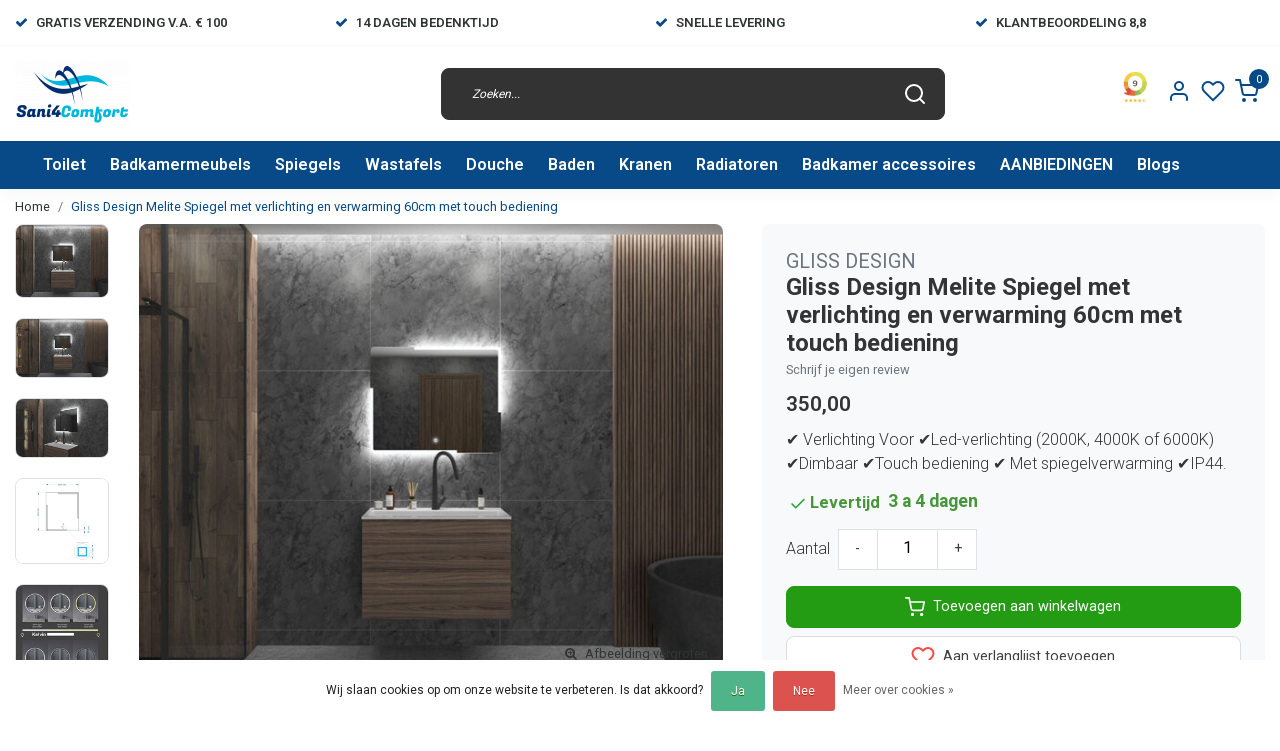

--- FILE ---
content_type: text/html;charset=utf-8
request_url: https://www.sani4comfort.nl/melite-spiegel-met-verlichting-en-verwarming-60cm.html
body_size: 34018
content:
<!DOCTYPE html>
<html lang="nl">
<head>
  <!--
    Dynamic Theme
    Theme by InStijl Media
    https://www.instijlmedia.nl
    
    If you are interested in our special offers or some customizaton, please contact us at support@instijlmedia.nl.
    -->
  <title>Gliss Design Melite Spiegel met verlichting en verwarming 60cm met touch bediening</title>
  <meta name="description" content="Melite Spiegel met verlichting en verwarming 60cm met touch bediening - Badkamerspiegel met Verlichting en Verwarming - Gliss Design Melite 60cm ❎ Sani4Comfort" />
  <meta name="keywords" content="Melite Spiegel met verlichting en verwarming 60cm" />
  <meta http-equiv="X-UA-Compatible" content="IE=Edge">
  <meta name="viewport" content="width=device-width">
  <meta name="apple-mobile-web-app-capable" content="yes">
  <meta name="apple-mobile-web-app-status-bar-style" content="black">
  <link rel="shortcut icon" href="https://cdn.webshopapp.com/shops/329045/themes/178516/v/1047066/assets/favicon.ico?20211220233105" type="image/x-icon" />
  <meta property="og:title" content="Gliss Design Melite Spiegel met verlichting en verwarming 60cm met touch bediening">
  <meta property="og:type" content="website">
  <meta property="og:description" content="Melite Spiegel met verlichting en verwarming 60cm met touch bediening - Badkamerspiegel met Verlichting en Verwarming - Gliss Design Melite 60cm ❎ Sani4Comfort">
  <meta property="og:site_name" content="Sani4Comfort - Online Sanitairwinkel">
  <meta property="og:url" content="https://www.sani4comfort.nl/">
    <meta property="og:image" content="https://cdn.webshopapp.com/shops/329045/files/430331658/image.jpg">
  <meta property="og:image:width" content="1000px" />
  <meta property="og:image:height" content="525px" />
  	<link rel="preconnect" href="//ajax.googleapis.com">
	<link rel="preconnect" href="//cdn.webshopapp.com/">
	<link rel="preconnect" href="//cdn.webshopapp.com/">	
	<link rel="preconnect" href="//fonts.googleapis.com">
	<link rel="preconnect" href="//fonts.gstatic.com" crossorigin>
  <link rel="dns-prefetch" href="//ajax.googleapis.com">
	<link rel="dns-prefetch" href="//cdn.webshopapp.com/">
	<link rel="dns-prefetch" href="//cdn.webshopapp.com/">	
	<link rel="dns-prefetch" href="//fonts.googleapis.com">
	<link rel="dns-prefetch" href="//fonts.gstatic.com" crossorigin>
  <!-- Theme fonts -->
  <link href="//fonts.googleapis.com/css?family=Roboto:400,300,600,700" rel="preload" as="style">
    <link href="//fonts.googleapis.com/css?family=Roboto:400,300,600,700" rel="stylesheet">
	<!-- Theme CSS -->
  <link rel="stylesheet" href="https://cdn.webshopapp.com/shops/329045/themes/178516/assets/css-bootstrap.css?20260113190459" />
  <link rel="stylesheet" href="https://cdn.webshopapp.com/shops/329045/themes/178516/assets/css-owl-carousel.css?20260113190459" />
  <link rel="stylesheet" href="https://cdn.webshopapp.com/shops/329045/themes/178516/assets/style.css?20260113190459" />
  <link rel="stylesheet" href="https://cdn.webshopapp.com/shops/329045/themes/178516/assets/settings.css?20260113190459" />
  <script src="https://cdn.webshopapp.com/shops/329045/themes/178516/assets/js-jquery.js?20260113190459"></script>
  <!-- Google Tag Manager -->
  <script type="text/javascript">
   window.dataLayer = window.dataLayer || [];
   dataLayer.push({
  	      ecomm_prodid: "143873544",
      ecomm_prodid_adwords: "283923319",
      ecomm_pname: "Gliss Design Melite Spiegel met verlichting en verwarming 60cm met touch bediening 60cm",
      ecomm_category: "Alle spiegels",
      ecomm_pagetype: "product",
      ecomm_totalvalue: 350
                             
           
  });
</script>  <!-- Google Tag Manager -->
<script>(function(w,d,s,l,i){w[l]=w[l]||[];w[l].push({'gtm.start':
new Date().getTime(),event:'gtm.js'});var f=d.getElementsByTagName(s)[0],
j=d.createElement(s),dl=l!='dataLayer'?'&l='+l:'';j.async=true;j.src=
'https://www.googletagmanager.com/gtm.js?id='+i+dl;f.parentNode.insertBefore(j,f);
})(window,document,'script','dataLayer','&lt;script src=&quot;https://apis.google.com/js/platform.js?onload=renderBadge&quot; async defer&gt;&lt;/script&gt;  &lt;script&gt;   window.renderBadge = function() {     var ratingBadgeContainer = document.createElement(&quot;div&quot;);     document.body.appendChild(ratingBadgeContainer); ');</script>
<!-- End Google Tag Manager -->  <meta charset="utf-8"/>
<!-- [START] 'blocks/head.rain' -->
<!--

  (c) 2008-2026 Lightspeed Netherlands B.V.
  http://www.lightspeedhq.com
  Generated: 25-01-2026 @ 06:03:12

-->
<link rel="canonical" href="https://www.sani4comfort.nl/melite-spiegel-met-verlichting-en-verwarming-60cm.html"/>
<link rel="alternate" href="https://www.sani4comfort.nl/index.rss" type="application/rss+xml" title="Nieuwe producten"/>
<link href="https://cdn.webshopapp.com/assets/cookielaw.css?2025-02-20" rel="stylesheet" type="text/css"/>
<meta name="robots" content="noodp,noydir"/>
<meta name="google-site-verification" content="RjySNgxYVt02wDo3o99IBwIRsFqbIYENvP6t8PGro_c"/>
<meta property="og:url" content="https://www.sani4comfort.nl/melite-spiegel-met-verlichting-en-verwarming-60cm.html?source=facebook"/>
<meta property="og:site_name" content="Sani4Comfort - Online Sanitairwinkel"/>
<meta property="og:title" content="Gliss Design Melite Spiegel met verlichting en verwarming 60cm met touch bediening"/>
<meta property="og:description" content="Melite Spiegel met verlichting en verwarming 60cm met touch bediening - Badkamerspiegel met Verlichting en Verwarming - Gliss Design Melite 60cm ❎ Sani4Comfort"/>
<meta property="og:image" content="https://cdn.webshopapp.com/shops/329045/files/430331658/gliss-design-gliss-design-melite-spiegel-met-verli.jpg"/>
<script>
<meta name="p:domain_verify" content="0f31b74a23298cee7e4fa0c9bbdc61ac"/>
</script>
<script>
/* CRW - Head injection by InStijl Media - generated at: 24-01-2026 19:00:09 */
var ism_rating = "9";
var ism_rating_5 = "4.5";
var ism_ratingcount = "592";
var ism_ratingpage = "https://www.kiyoh.com/reviews/1063979/Sani4comfort";
var ism_last_reviews = '[{"review_id":"9cdb3bef-729c-4587-834d-405e81f5f3c8","name":"Angela","date":"21-01-2026 20:24","score":8,"review":"De douche vloer ziet er super uit.<br\/>Misschien wel handig om te vermelden dat er een rooster bij geleverd word en in welke kleur.<br\/>Heb er nu twee.<br\/>En het gewicht erbij vermelden.<br\/>65 kg is best zwaar."},{"review_id":"c92a9799-5177-4ed0-84d5-07d51ab50833","name":"Robin","date":"18-01-2026 22:41","score":9,"review":"Veel kennis en ervaring met Creavit producten. Waar andere niet in slaagde lukte Sani4Comfort wel. Nazorg is naar alle tevredenheid."},{"review_id":"d1e2243e-6adc-43ec-8f12-6c9dcd66c35f","name":"Bram","date":"15-01-2026 09:57","score":10,"review":"Bestelde artikelen snel geleverd. In de bestelling ontbrak een onderdeel. Hiervoor telefonisch 2x contact gehad met de klantenservice die mij prima heeft geholpen. Alle vertrouwen dat het ontbrekende onderdeel snel wordt nageleverd."},{"review_id":"f3ec78ed-83ee-4db4-8684-f772e12033eb","name":"J.","date":"12-01-2026 00:58","score":10,"review":"Prettige persoonlijke dienstverlening.<br\/>Attent en accuraat."},{"review_id":"ea4cbd40-0c17-4fd2-a80e-bcfa22ba8277","name":"Patrick","date":"07-01-2026 12:35","score":10,"review":"Makkelijke website en simpel te bestellen. Supersnelle levering. Ik ben zeer tevreden"},{"review_id":"2f24da12-5c6a-4e4e-b480-e524c6f115ec","name":"Orhan","date":"06-01-2026 02:31","score":10,"review":"Service is goed namelijk informatie en snel terug beantwoorden maar bestelde goed\/materiaal is minder."},{"review_id":"6350d507-120c-4b33-bbe8-d0276ba70dc2","name":"evert","date":"30-12-2025 11:30","score":7,"review":"levering werd goed verpakt en snel geleverd"},{"review_id":"c7949914-686d-455d-96d0-7ffd3d46d0bb","name":"Gunay","date":"23-12-2025 15:27","score":10,"review":"Vriendelijk en snel"},{"review_id":"b9578e94-64a9-4a09-97cf-74bd3d7f00d6","name":"Ine","date":"22-12-2025 12:43","score":10,"review":"Fijn op tijd geleverd."}]';
var review_system = "<a href=\'https://www.kiyoh.com/reviews/1063979/Sani4comfort\' target=\'_blank\'>KiyOh</a>";
var shop_name = "Sani4Comfort - Online Sanitairwinkel";
var starsColor = "#F29200";
var languages = ["/", "/nl/", "/en/", "/de/", "/da/", "/us/", "/es/", "/fr/", "/fc/", "/it/", "/no/", "/pl/"];

/* Inject Rich Snippets */
    (function(){
        var data = {
                "@context": "http://schema.org",
                "@type": "Organization",
                "name" : "Sani4Comfort - Online Sanitairwinkel",
                "aggregateRating": {
                      "@type": "AggregateRating",
                      "ratingValue" : "9",
                      "bestRating" : "10",
                      "reviewCount" : "592",
                      "worstRating" : "1"
                }
        };
        var script = document.createElement("script");
        script.type = "application/ld+json";
        script.innerHTML = JSON.stringify(data);
        document.getElementsByTagName("head")[0].appendChild(script);
    })(document);
</script>
<!--[if lt IE 9]>
<script src="https://cdn.webshopapp.com/assets/html5shiv.js?2025-02-20"></script>
<![endif]-->
<!-- [END] 'blocks/head.rain' -->
</head>
  
<body class="body osx webkit">
    <noscript><iframe src="https://www.googletagmanager.com/ns.html?id=&lt;script src=&quot;https://apis.google.com/js/platform.js?onload=renderBadge&quot; async defer&gt;&lt;/script&gt;  &lt;script&gt;   window.renderBadge = function() {     var ratingBadgeContainer = document.createElement(&quot;div&quot;);     document.body.appendChild(ratingBadgeContainer); " height="0" width="0" style="display:none;visibility:hidden" data-ism="c"></iframe></noscript>
    <div id="wrapper" class="wrapper">
    <!-- Template -->
        
<header id="header" class="header-black nav-theme sticky-top">
    	<div class="theme-usp text-xl-left text-center up d-none d-sm-block ">
    <div class="container-ism">
        <div class="row">
                      <div class="col-xl col-md-6 mb-md-0 mb-3">
              <div class="usp-item d-inline-block align-items-center"><i class="fa fa-check mr-2 co-theme"></i><span>Gratis verzending v.a. € 100</span></div>
            </div>
                      <div class="col-xl col-md-6 mb-md-0 mb-3">
              <div class="usp-item d-inline-block align-items-center"><i class="fa fa-check mr-2 co-theme"></i><span>14 Dagen Bedenktijd</span></div>
            </div>
                      <div class="col-xl col-md-6 mb-md-0 mb-3">
              <div class="usp-item d-inline-block align-items-center"><i class="fa fa-check mr-2 co-theme"></i><span>Snelle levering</span></div>
            </div>
                      <div class="col-xl col-md-6 mb-md-0 mb-3">
              <div class="usp-item d-inline-block align-items-center"><i class="fa fa-check mr-2 co-theme"></i><span>Klantbeoordeling 8,8</span></div>
            </div>
                  </div>
    </div>
</div>
    <div class="header-inner bg-header text-header">
    <div class="container-ism">
      <div class="row">
                <div class="col-6 col-lg-4 pr-0 order-xl-1">
          <div class="logo d-flex  justify-content-start align-items-center h-100">
            <a href="" title="" onclick="mobileNav($(this));return false;" id="resNavOpener" class="link link-menu text-center text-header mr-2 d-xl-none d-block" data-target="#overlayNavigation">
              <div class="menu-icon">
              <span class="fa fa-bars" data-feather="menu" aria-hidden="true"></span>
              </div>
            </a>
            <a href="https://www.sani4comfort.nl/" title="Sani4Comfort Ⓡ Dé badkamer shop voor al je sanitair ✅">
              <img src="https://cdn.webshopapp.com/shops/329045/themes/178516/v/1047046/assets/img-logo.png?20211220160504" alt="Sani4Comfort Ⓡ Dé badkamer shop voor al je sanitair ✅" class="img-logo img-fluid">
            </a>
          </div>
        </div>
        <div class="col-1 col-lg-5 w-100 d-lg-block d-none justify-content-center align-self-center order-xl-2">
                    <div id="search">
            <form role="search" action="https://www.sani4comfort.nl/search/" method="get" id="formSearch" class="d-md-block d-none position-relative"  data-search-type="desktop">
               <div class="search-theme black input-group-append btn-shortrounded align-items-center">
                  <input type="search" class="form-control border-squared-right border-0 py-3 h-auto focus-0" autocomplete="off" placeholder="Zoeken..." value="" name="q" id="search-input" data-device="desktop">
                  <a href="" class="btn btn-theme border-squared-left mb-0 p-0 px-3" type="submit" title="Zoeken" onclick="$('#formSearch').submit();">
                    <i class="fa fa-search" data-feather="search"></i>
                  </a>
               </div>
              <div class="autocomplete hide">
                                  <div class="search-title-box text-body all text-center py-2 px-3">
                    <span>Alle categorieën <i><em>(0)</em></i></span>
                 </div>
                <div class="products products-livesearch row px-3 mb-3 clearfix"></div>
                <div class="notfound hide p-3">Geen producten gevonden...</div>
                <div class="more px-3 mb-3 clear">
                  <a class="btn btn-secondary btn-sm result-btn livesearch" href="https://www.sani4comfort.nl/search/">
                    <span>Bekijk alle resultaten</span>
                  </a>
                </div>
              </div>
            </form>
          </div>
                            </div>
        <div class="col-6 col-lg-3 order-3">
          <div class="d-inline-block h-100 float-right">
                        <div class="hallmark align-text-bottom d-md-inline-block d-none">
              <a href="https://www.kiyoh.com/reviews/1063979/Sani4comfort" title="" target="_blank" class="btn-hallmark mr-2">
                <img src="https://cdn.webshopapp.com/shops/329045/themes/178516/v/2771516/assets/hallmark.png?20251202195847" alt="" class="img-fluid" />
              </a>
            </div>
                        <div class="header-search d-lg-none d-inline-block h-100">
              <button class="btn-search btn-nav border-0 p-0 m-0 h-100 bg-header text-header focus-0" onclick="mobileNav($(this));return false;" data-target="#overlaySearch">
                <i class="fa fa-lg fa-search" aria-hidden="true" data-feather="search"></i>
              </button>
            </div>
                        <div class="header-user header-languages d-none h-100">
              <div class="dropdown">
                <button class="btn-user btn-nav border-0 p-0 m-0 h-100 text-header focus-0" onclick="mobileNav($(this));return false;" data-target="#overlayUser">
                        							                  	<span class="flag flag-nl"></span>
                  	      						                </button>
            	</div>
            </div>
                        <div class="header-user d-inline-block h-100">
              <button class="btn-user btn-nav border-0 p-0 m-0 h-100 text-header focus-0" onclick="mobileNav($(this));return false;" data-target="#overlayUser">
                <i class="fa fa-lg fa-user-o" aria-hidden="true" data-feather="user"></i>
              </button>
            </div>
                        <div class="header-heart d-inline-block h-100">
              <a href="https://www.sani4comfort.nl/account/wishlist/" class="btn-heart btn-nav border-0 p-0 m-0 h-100 text-header focus-0">
                <i class="fa fa-lg fa-heart-o" aria-hidden="true" data-feather="heart"></i>
              </a>
            </div>
                        <div class="header-cart d-inline-block h-100">
              <button class="btn-user btn-nav border-0 p-0 m-0 h-100 text-header focus-0 position-relative" onclick="mobileNav($(this));return false;" data-target="#overlayCart">
                <i class="fa fa-lg fa-shopping-cart" aria-hidden="true" data-feather="shopping-cart"></i>
                <span class="cart-count">0</span>
              </button>
            </div>
          </div>
        </div>

      </div>
    </div>
  </div>
            <nav id="megamenu" class="navbar navbar-expand-lg bg-navbar text-navbar py-0 d-xl-block d-none">
  <div class="container-ism">
    <div class="ism-mainnav">
      <ul class="nav mr-auto">
                                  <li class="nav-item item  categories">
            <a href="https://www.sani4comfort.nl/toilet/" class="nav-link">Toilet</a>
                                    <div class="subnav ism-megamenu">
                            	                            <div class="container-ism d-flex position-relative">                                  <ul class="subnav-col list-unstyled m-0">
                                          <li class="subitem">
                        <a href="https://www.sani4comfort.nl/toilet/alle-toiletten/" title="Alle Toiletten">Alle Toiletten</a>
                                                <ul class="subsubnav list-unstyled p-0 m-0">
                                                     <li class="subsubitem active">
                    <a href="https://www.sani4comfort.nl/toilet/alle-toiletten/hangtoilet-met-bidet/" title="Hangtoilet met bidet">Hangtoilet met bidet</a></li>
                                                     <li class="subsubitem">
                    <a href="https://www.sani4comfort.nl/toilet/alle-toiletten/randloos-hangtoilet/" title="Randloos Hangtoilet">Randloos Hangtoilet</a></li>
                                                     <li class="subsubitem">
                    <a href="https://www.sani4comfort.nl/toilet/alle-toiletten/douche-wc/" title="Douche WC">Douche WC</a></li>
                                                     <li class="subsubitem">
                    <a href="https://www.sani4comfort.nl/toilet/alle-toiletten/staand-toilet-met-bidet/" title="Staand Toilet met Bidet">Staand Toilet met Bidet</a></li>
                                                     <li class="subsubitem">
                    <a href="https://www.sani4comfort.nl/toilet/alle-toiletten/hangtoiletten/" title="Hangtoiletten">Hangtoiletten</a></li>
                                                     <li class="subsubitem">
                    <a href="https://www.sani4comfort.nl/toilet/alle-toiletten/toiletsets/" title="Toiletsets">Toiletsets</a></li>
                                                                              <li class="subsubitem">
                            <a href="https://www.sani4comfort.nl/toilet/alle-toiletten/" title="Alle Toiletten" class="btn-link">Bekijk alles</a>
                          </li>
                                                  </ul>
                                              </li>
                                          <li class="subitem">
                        <a href="https://www.sani4comfort.nl/toilet/toiletfonteinen/" title="Toiletfonteinen">Toiletfonteinen</a>
                                                <ul class="subsubnav list-unstyled p-0 m-0">
                                                     <li class="subsubitem active">
                    <a href="https://www.sani4comfort.nl/toilet/toiletfonteinen/alle-fonteinen/" title="Alle Fonteinen">Alle Fonteinen</a></li>
                                                     <li class="subsubitem">
                    <a href="https://www.sani4comfort.nl/toilet/toiletfonteinen/fonteinkasten/" title="Fonteinkasten">Fonteinkasten</a></li>
                                                     <li class="subsubitem">
                    <a href="https://www.sani4comfort.nl/toilet/toiletfonteinen/fonteinsets/" title="Fonteinsets">Fonteinsets</a></li>
                                                     <li class="subsubitem">
                    <a href="https://www.sani4comfort.nl/toilet/toiletfonteinen/fonteinkranen/" title="Fonteinkranen">Fonteinkranen</a></li>
                                                                            </ul>
                                              </li>
                                      </ul>
                                  <ul class="subnav-col list-unstyled m-0">
                                          <li class="subitem">
                        <a href="https://www.sani4comfort.nl/toilet/inbouwframe-toilet/" title="Inbouwframe Toilet">Inbouwframe Toilet</a>
                                                <ul class="subsubnav list-unstyled p-0 m-0">
                                                     <li class="subsubitem active">
                    <a href="https://www.sani4comfort.nl/toilet/inbouwframe-toilet/bedieningspaneel/" title="Bedieningspaneel">Bedieningspaneel</a></li>
                                                     <li class="subsubitem">
                    <a href="https://www.sani4comfort.nl/toilet/inbouwframe-toilet/inbouwreservoir/" title="Inbouwreservoir">Inbouwreservoir</a></li>
                                                                            </ul>
                                              </li>
                                          <li class="subitem">
                        <a href="https://www.sani4comfort.nl/toilet/toilet-accessoires-11229061/" title="Toilet accessoires">Toilet accessoires</a>
                                                <ul class="subsubnav list-unstyled p-0 m-0">
                                                     <li class="subsubitem active">
                    <a href="https://www.sani4comfort.nl/toilet/toilet-accessoires-11229061/toiletaccessoires/" title="Toiletaccessoires">Toiletaccessoires</a></li>
                                                     <li class="subsubitem">
                    <a href="https://www.sani4comfort.nl/toilet/toilet-accessoires-11229061/inbouw-toiletrolhouder/" title="Inbouw toiletrolhouder">Inbouw toiletrolhouder</a></li>
                                                     <li class="subsubitem">
                    <a href="https://www.sani4comfort.nl/toilet/toilet-accessoires-11229061/bidetkranen/" title="Bidetkranen">Bidetkranen</a></li>
                                                     <li class="subsubitem">
                    <a href="https://www.sani4comfort.nl/toilet/toilet-accessoires-11229061/toiletbrillen/" title="Toiletbrillen">Toiletbrillen</a></li>
                                                                            </ul>
                                              </li>
                                      </ul>
                                  <ul class="subnav-col list-unstyled m-0">
                                          <li class="subitem">
                        <a href="https://www.sani4comfort.nl/toilet/urinoir/" title="Urinoir">Urinoir</a>
                                              </li>
                                          <li class="subitem">
                        <a href="https://www.sani4comfort.nl/toilet/kindersanitair/" title="Kindersanitair">Kindersanitair</a>
                                              </li>
                                      </ul>
                              	                <div class="menu-close">
                  <a href=" " title="" onclick="closeMenu();return false;">
                  	<i class="fa fa-close close" data-feather="x"></i>
                  </a>
                </div>
              	            	</div>            </div>
                    	</li>
                          <li class="nav-item item  categories">
            <a href="https://www.sani4comfort.nl/badkamermeubels/" class="nav-link">Badkamermeubels</a>
                                    <div class="subnav ism-megamenu">
                            	                            <div class="container-ism d-flex position-relative">                                  <ul class="subnav-col list-unstyled m-0">
                                          <li class="subitem">
                        <a href="https://www.sani4comfort.nl/badkamermeubels/badkamermeubel-maten/" title="Badkamermeubel maten">Badkamermeubel maten</a>
                                                <ul class="subsubnav list-unstyled p-0 m-0">
                                                     <li class="subsubitem active">
                    <a href="https://www.sani4comfort.nl/badkamermeubels/badkamermeubel-maten/badkamermeubel-60-cm/" title="Badkamermeubel 60 cm">Badkamermeubel 60 cm</a></li>
                                                     <li class="subsubitem">
                    <a href="https://www.sani4comfort.nl/badkamermeubels/badkamermeubel-maten/badkamermeubel-80-cm/" title="Badkamermeubel 80 cm">Badkamermeubel 80 cm</a></li>
                                                     <li class="subsubitem">
                    <a href="https://www.sani4comfort.nl/badkamermeubels/badkamermeubel-maten/badkamermeubel-90-cm/" title="Badkamermeubel 90 cm">Badkamermeubel 90 cm</a></li>
                                                     <li class="subsubitem">
                    <a href="https://www.sani4comfort.nl/badkamermeubels/badkamermeubel-maten/badkamermeubel-100-cm/" title="Badkamermeubel 100 cm">Badkamermeubel 100 cm</a></li>
                                                     <li class="subsubitem">
                    <a href="https://www.sani4comfort.nl/badkamermeubels/badkamermeubel-maten/badkamermeubel-120-cm/" title="Badkamermeubel 120 cm">Badkamermeubel 120 cm</a></li>
                                                     <li class="subsubitem">
                    <a href="https://www.sani4comfort.nl/badkamermeubels/badkamermeubel-maten/badkamermeubel-140-cm/" title="Badkamermeubel 140 cm">Badkamermeubel 140 cm</a></li>
                                                                              <li class="subsubitem">
                            <a href="https://www.sani4comfort.nl/badkamermeubels/badkamermeubel-maten/" title="Badkamermeubel maten" class="btn-link">Bekijk alles</a>
                          </li>
                                                  </ul>
                                              </li>
                                          <li class="subitem">
                        <a href="https://www.sani4comfort.nl/badkamermeubels/wastafelonderkasten/" title="Wastafelonderkasten">Wastafelonderkasten</a>
                                                <ul class="subsubnav list-unstyled p-0 m-0">
                                                     <li class="subsubitem active">
                    <a href="https://www.sani4comfort.nl/badkamermeubels/wastafelonderkasten/wastafelmeubel-inspiratie/" title="Wastafelmeubel inspiratie">Wastafelmeubel inspiratie</a></li>
                                                     <li class="subsubitem">
                    <a href="https://www.sani4comfort.nl/badkamermeubels/wastafelonderkasten/wastafelonderkast-60-cm/" title="Wastafelonderkast 60 cm">Wastafelonderkast 60 cm</a></li>
                                                     <li class="subsubitem">
                    <a href="https://www.sani4comfort.nl/badkamermeubels/wastafelonderkasten/wastafelonderkast-70-cm/" title="Wastafelonderkast 70 cm">Wastafelonderkast 70 cm</a></li>
                                                     <li class="subsubitem">
                    <a href="https://www.sani4comfort.nl/badkamermeubels/wastafelonderkasten/wastafelonderkast-80-cm/" title="Wastafelonderkast 80 cm">Wastafelonderkast 80 cm</a></li>
                                                     <li class="subsubitem">
                    <a href="https://www.sani4comfort.nl/badkamermeubels/wastafelonderkasten/wastafelonderkast-90-cm/" title="Wastafelonderkast 90 cm">Wastafelonderkast 90 cm</a></li>
                                                     <li class="subsubitem">
                    <a href="https://www.sani4comfort.nl/badkamermeubels/wastafelonderkasten/wastafelonderkast-100-cm/" title="Wastafelonderkast 100 cm">Wastafelonderkast 100 cm</a></li>
                                                                              <li class="subsubitem">
                            <a href="https://www.sani4comfort.nl/badkamermeubels/wastafelonderkasten/" title="Wastafelonderkasten" class="btn-link">Bekijk alles</a>
                          </li>
                                                  </ul>
                                              </li>
                                      </ul>
                                  <ul class="subnav-col list-unstyled m-0">
                                          <li class="subitem">
                        <a href="https://www.sani4comfort.nl/badkamermeubels/complete-badkamermeubels/" title="Complete Badkamermeubels">Complete Badkamermeubels</a>
                                                <ul class="subsubnav list-unstyled p-0 m-0">
                                                     <li class="subsubitem active">
                    <a href="https://www.sani4comfort.nl/badkamermeubels/complete-badkamermeubels/badkamermeubel-set/" title="Badkamermeubel set">Badkamermeubel set</a></li>
                                                     <li class="subsubitem">
                    <a href="https://www.sani4comfort.nl/badkamermeubels/complete-badkamermeubels/badkamermeubel-met-wastafel/" title="Badkamermeubel met wastafel">Badkamermeubel met wastafel</a></li>
                                                     <li class="subsubitem">
                    <a href="https://www.sani4comfort.nl/badkamermeubels/complete-badkamermeubels/badkamermeubel-met-waskom/" title="Badkamermeubel met waskom">Badkamermeubel met waskom</a></li>
                                                     <li class="subsubitem">
                    <a href="https://www.sani4comfort.nl/badkamermeubels/complete-badkamermeubels/ondiep-badkamermeubel/" title="Ondiep badkamermeubel">Ondiep badkamermeubel</a></li>
                                                     <li class="subsubitem">
                    <a href="https://www.sani4comfort.nl/badkamermeubels/complete-badkamermeubels/kolomkast/" title="Kolomkast">Kolomkast</a></li>
                                                                            </ul>
                                              </li>
                                          <li class="subitem">
                        <a href="https://www.sani4comfort.nl/badkamermeubels/badkamermeubels-zwart/" title="Badkamermeubels Zwart">Badkamermeubels Zwart</a>
                                              </li>
                                      </ul>
                                  <ul class="subnav-col list-unstyled m-0">
                                          <li class="subitem">
                        <a href="https://www.sani4comfort.nl/badkamermeubels/badkamermeubels-wit/" title="Badkamermeubels Wit">Badkamermeubels Wit</a>
                                              </li>
                                          <li class="subitem">
                        <a href="https://www.sani4comfort.nl/badkamermeubels/badkamermeubels-ribbel/" title="Badkamermeubels ribbel">Badkamermeubels ribbel</a>
                                              </li>
                                      </ul>
                                  <ul class="subnav-col list-unstyled m-0">
                                          <li class="subitem">
                        <a href="https://www.sani4comfort.nl/badkamermeubels/goedkope-badkamermeubels/" title="Goedkope Badkamermeubels">Goedkope Badkamermeubels</a>
                                              </li>
                                          <li class="subitem">
                        <a href="https://www.sani4comfort.nl/badkamermeubels/houten-badkamermeubels/" title="Houten Badkamermeubels">Houten Badkamermeubels</a>
                                              </li>
                                      </ul>
                                  <ul class="subnav-col list-unstyled m-0">
                                          <li class="subitem">
                        <a href="https://www.sani4comfort.nl/badkamermeubels/toiletmeubels/" title="Toiletmeubels">Toiletmeubels</a>
                                              </li>
                                          <li class="subitem">
                        <a href="https://www.sani4comfort.nl/badkamermeubels/badkamermeubel-met-1-lade/" title="Badkamermeubel met 1 lade">Badkamermeubel met 1 lade</a>
                                              </li>
                                      </ul>
                              	                <div class="menu-close">
                  <a href=" " title="" onclick="closeMenu();return false;">
                  	<i class="fa fa-close close" data-feather="x"></i>
                  </a>
                </div>
              	            	</div>            </div>
                    	</li>
                          <li class="nav-item item  categories">
            <a href="https://www.sani4comfort.nl/spiegels/" class="nav-link">Spiegels</a>
                                    <div class="subnav ism-megamenu">
                            	                            <div class="container-ism d-flex position-relative">                                  <ul class="subnav-col list-unstyled m-0">
                                          <li class="subitem">
                        <a href="https://www.sani4comfort.nl/spiegels/alle-spiegels/" title="Alle spiegels">Alle spiegels</a>
                                                <ul class="subsubnav list-unstyled p-0 m-0">
                                                     <li class="subsubitem active">
                    <a href="https://www.sani4comfort.nl/spiegels/alle-spiegels/badkamerspiegel-60-cm/" title="Badkamerspiegel 60 cm">Badkamerspiegel 60 cm</a></li>
                                                     <li class="subsubitem">
                    <a href="https://www.sani4comfort.nl/spiegels/alle-spiegels/badkamerspiegel-70-cm/" title="Badkamerspiegel 70 cm">Badkamerspiegel 70 cm</a></li>
                                                     <li class="subsubitem">
                    <a href="https://www.sani4comfort.nl/spiegels/alle-spiegels/badkamerspiegel-80-cm/" title="Badkamerspiegel 80 cm">Badkamerspiegel 80 cm</a></li>
                                                     <li class="subsubitem">
                    <a href="https://www.sani4comfort.nl/spiegels/alle-spiegels/badkamerspiegel-90-cm/" title="Badkamerspiegel 90 cm">Badkamerspiegel 90 cm</a></li>
                                                     <li class="subsubitem">
                    <a href="https://www.sani4comfort.nl/spiegels/alle-spiegels/badkamerspiegel-100-cm/" title="Badkamerspiegel 100 cm">Badkamerspiegel 100 cm</a></li>
                                                     <li class="subsubitem">
                    <a href="https://www.sani4comfort.nl/spiegels/alle-spiegels/badkamerspiegel-120-cm/" title="Badkamerspiegel 120 cm">Badkamerspiegel 120 cm</a></li>
                                                                              <li class="subsubitem">
                            <a href="https://www.sani4comfort.nl/spiegels/alle-spiegels/" title="Alle spiegels" class="btn-link">Bekijk alles</a>
                          </li>
                                                  </ul>
                                              </li>
                                          <li class="subitem">
                        <a href="https://www.sani4comfort.nl/spiegels/sale-badkamerspiegel-aanbieding/" title="SALE! Badkamerspiegel aanbieding">SALE! Badkamerspiegel aanbieding</a>
                                              </li>
                                      </ul>
                                  <ul class="subnav-col list-unstyled m-0">
                                          <li class="subitem">
                        <a href="https://www.sani4comfort.nl/spiegels/ronde-spiegels/" title="Ronde spiegels">Ronde spiegels</a>
                                                <ul class="subsubnav list-unstyled p-0 m-0">
                                                     <li class="subsubitem active">
                    <a href="https://www.sani4comfort.nl/spiegels/ronde-spiegels/ronde-spiegels-zwart/" title="Ronde Spiegels Zwart">Ronde Spiegels Zwart</a></li>
                                                     <li class="subsubitem">
                    <a href="https://www.sani4comfort.nl/spiegels/ronde-spiegels/ronde-spiegels-goud/" title="Ronde Spiegels Goud">Ronde Spiegels Goud</a></li>
                                                     <li class="subsubitem">
                    <a href="https://www.sani4comfort.nl/spiegels/ronde-spiegels/ronde-spiegels-gunmetal/" title="Ronde spiegels Gunmetal">Ronde spiegels Gunmetal</a></li>
                                                     <li class="subsubitem">
                    <a href="https://www.sani4comfort.nl/spiegels/ronde-spiegels/ronde-spiegels-koper/" title="Ronde spiegels Koper">Ronde spiegels Koper</a></li>
                                                                            </ul>
                                              </li>
                                          <li class="subitem">
                        <a href="https://www.sani4comfort.nl/spiegels/grote-spiegels/" title="Grote Spiegels">Grote Spiegels</a>
                                              </li>
                                      </ul>
                                  <ul class="subnav-col list-unstyled m-0">
                                          <li class="subitem">
                        <a href="https://www.sani4comfort.nl/spiegels/ovale-spiegels/" title="Ovale spiegels">Ovale spiegels</a>
                                              </li>
                                          <li class="subitem">
                        <a href="https://www.sani4comfort.nl/spiegels/rechthoekige-spiegels/" title="Rechthoekige Spiegels">Rechthoekige Spiegels</a>
                                              </li>
                                      </ul>
                                  <ul class="subnav-col list-unstyled m-0">
                                          <li class="subitem">
                        <a href="https://www.sani4comfort.nl/spiegels/toiletspiegels/" title="Toiletspiegels">Toiletspiegels</a>
                                              </li>
                                          <li class="subitem">
                        <a href="https://www.sani4comfort.nl/spiegels/spiegelkasten/" title="Spiegelkasten">Spiegelkasten</a>
                                              </li>
                                      </ul>
                                  <ul class="subnav-col list-unstyled m-0">
                                          <li class="subitem">
                        <a href="https://www.sani4comfort.nl/spiegels/badkamerspiegels-met-verlichting/" title="Badkamerspiegels met verlichting">Badkamerspiegels met verlichting</a>
                                              </li>
                                          <li class="subitem">
                        <a href="https://www.sani4comfort.nl/spiegels/badkamerspiegel-met-verwarming/" title="Badkamerspiegel met verwarming">Badkamerspiegel met verwarming</a>
                                              </li>
                                      </ul>
                              	                <div class="menu-close">
                  <a href=" " title="" onclick="closeMenu();return false;">
                  	<i class="fa fa-close close" data-feather="x"></i>
                  </a>
                </div>
              	            	</div>            </div>
                    	</li>
                          <li class="nav-item item  categories">
            <a href="https://www.sani4comfort.nl/wastafels/" class="nav-link">Wastafels</a>
                                    <div class="subnav ism-megamenu">
                            	                            <div class="container-ism d-flex position-relative">                                  <ul class="subnav-col list-unstyled m-0">
                                          <li class="subitem">
                        <a href="https://www.sani4comfort.nl/wastafels/wastafels/" title="Wastafels">Wastafels</a>
                                                <ul class="subsubnav list-unstyled p-0 m-0">
                                                     <li class="subsubitem active">
                    <a href="https://www.sani4comfort.nl/wastafels/wastafels/wasbak-60-cm/" title="Wasbak 60 cm">Wasbak 60 cm</a></li>
                                                     <li class="subsubitem">
                    <a href="https://www.sani4comfort.nl/wastafels/wastafels/wasbak-80-cm/" title="Wasbak 80 cm">Wasbak 80 cm</a></li>
                                                     <li class="subsubitem">
                    <a href="https://www.sani4comfort.nl/wastafels/wastafels/wasbak-90-cm/" title="Wasbak 90 cm">Wasbak 90 cm</a></li>
                                                     <li class="subsubitem">
                    <a href="https://www.sani4comfort.nl/wastafels/wastafels/wasbak-100-cm/" title="Wasbak 100 cm">Wasbak 100 cm</a></li>
                                                     <li class="subsubitem">
                    <a href="https://www.sani4comfort.nl/wastafels/wastafels/wasbak-120-cm/" title="Wasbak 120 cm">Wasbak 120 cm</a></li>
                                                     <li class="subsubitem">
                    <a href="https://www.sani4comfort.nl/wastafels/wastafels/wasbak-140-cm/" title="Wasbak 140 cm">Wasbak 140 cm</a></li>
                                                                              <li class="subsubitem">
                            <a href="https://www.sani4comfort.nl/wastafels/wastafels/" title="Wastafels" class="btn-link">Bekijk alles</a>
                          </li>
                                                  </ul>
                                              </li>
                                      </ul>
                                  <ul class="subnav-col list-unstyled m-0">
                                          <li class="subitem">
                        <a href="https://www.sani4comfort.nl/wastafels/fontein/" title="Fontein">Fontein</a>
                                                <ul class="subsubnav list-unstyled p-0 m-0">
                                                     <li class="subsubitem active">
                    <a href="https://www.sani4comfort.nl/wastafels/fontein/keramische-fonteinen/" title="Keramische fonteinen">Keramische fonteinen</a></li>
                                                     <li class="subsubitem">
                    <a href="https://www.sani4comfort.nl/wastafels/fontein/natuursteen-fonteinen/" title="Natuursteen Fonteinen">Natuursteen Fonteinen</a></li>
                                                     <li class="subsubitem">
                    <a href="https://www.sani4comfort.nl/wastafels/fontein/solid-surface-fonteinen/" title="Solid Surface Fonteinen">Solid Surface Fonteinen</a></li>
                                                     <li class="subsubitem">
                    <a href="https://www.sani4comfort.nl/wastafels/fontein/fontein-zonder-kraangat/" title="Fontein zonder kraangat">Fontein zonder kraangat</a></li>
                                                     <li class="subsubitem">
                    <a href="https://www.sani4comfort.nl/wastafels/fontein/hoekfontienen/" title="Hoekfontienen">Hoekfontienen</a></li>
                                                                            </ul>
                                              </li>
                                      </ul>
                                  <ul class="subnav-col list-unstyled m-0">
                                          <li class="subitem">
                        <a href="https://www.sani4comfort.nl/wastafels/opbouw-wasbak/" title="Opbouw Wasbak">Opbouw Wasbak</a>
                                                <ul class="subsubnav list-unstyled p-0 m-0">
                                                     <li class="subsubitem active">
                    <a href="https://www.sani4comfort.nl/wastafels/opbouw-wasbak/waskom-badkamer/" title="Waskom Badkamer">Waskom Badkamer</a></li>
                                                                            </ul>
                                              </li>
                                      </ul>
                                  <ul class="subnav-col list-unstyled m-0">
                                          <li class="subitem">
                        <a href="https://www.sani4comfort.nl/wastafels/natuursteen-waskommen/" title="Natuursteen waskommen">Natuursteen waskommen</a>
                                              </li>
                                      </ul>
                                  <ul class="subnav-col list-unstyled m-0">
                                          <li class="subitem">
                        <a href="https://www.sani4comfort.nl/wastafels/wastafelblad-voor-waskom/" title="Wastafelblad voor waskom">Wastafelblad voor waskom</a>
                                              </li>
                                      </ul>
                              	                <div class="menu-close">
                  <a href=" " title="" onclick="closeMenu();return false;">
                  	<i class="fa fa-close close" data-feather="x"></i>
                  </a>
                </div>
              	            	</div>            </div>
                    	</li>
                          <li class="nav-item item  categories">
            <a href="https://www.sani4comfort.nl/douche/" class="nav-link">Douche</a>
                                    <div class="subnav ism-megamenu">
                            	                            <div class="container-ism d-flex position-relative">                                  <ul class="subnav-col list-unstyled m-0">
                                          <li class="subitem">
                        <a href="https://www.sani4comfort.nl/douche/douchecabines/" title="Douchecabines">Douchecabines</a>
                                                <ul class="subsubnav list-unstyled p-0 m-0">
                                                     <li class="subsubitem active">
                    <a href="https://www.sani4comfort.nl/douche/douchecabines/douchecabine-inspiratie/" title="Douchecabine inspiratie">Douchecabine inspiratie</a></li>
                                                     <li class="subsubitem">
                    <a href="https://www.sani4comfort.nl/douche/douchecabines/rechthoekige-douchecabine/" title="Rechthoekige douchecabine">Rechthoekige douchecabine</a></li>
                                                     <li class="subsubitem">
                    <a href="https://www.sani4comfort.nl/douche/douchecabines/kwartronde-douchecabine/" title="Kwartronde Douchecabine">Kwartronde Douchecabine</a></li>
                                                     <li class="subsubitem">
                    <a href="https://www.sani4comfort.nl/douche/douchecabines/vierkante-douchecabine/" title="Vierkante Douchecabine">Vierkante Douchecabine</a></li>
                                                     <li class="subsubitem">
                    <a href="https://www.sani4comfort.nl/douche/douchecabines/douchecabine-zwart/" title="Douchecabine Zwart">Douchecabine Zwart</a></li>
                                                                            </ul>
                                              </li>
                                          <li class="subitem">
                        <a href="https://www.sani4comfort.nl/douche/populaire-maten-douchecabines/" title="Populaire maten douchecabines">Populaire maten douchecabines</a>
                                                <ul class="subsubnav list-unstyled p-0 m-0">
                                                     <li class="subsubitem active">
                    <a href="https://www.sani4comfort.nl/douche/populaire-maten-douchecabines/douchecabine-80x80-cm/" title="Douchecabine 80x80 cm">Douchecabine 80x80 cm</a></li>
                                                     <li class="subsubitem">
                    <a href="https://www.sani4comfort.nl/douche/populaire-maten-douchecabines/douchecabine-90x90-cm/" title="Douchecabine 90x90 cm">Douchecabine 90x90 cm</a></li>
                                                     <li class="subsubitem">
                    <a href="https://www.sani4comfort.nl/douche/populaire-maten-douchecabines/douchecabine-100x100-cm/" title="Douchecabine 100x100 cm">Douchecabine 100x100 cm</a></li>
                                                                            </ul>
                                              </li>
                                      </ul>
                                  <ul class="subnav-col list-unstyled m-0">
                                          <li class="subitem">
                        <a href="https://www.sani4comfort.nl/douche/douchebakken/" title="Douchebakken">Douchebakken</a>
                                                <ul class="subsubnav list-unstyled p-0 m-0">
                                                     <li class="subsubitem active">
                    <a href="https://www.sani4comfort.nl/douche/douchebakken/douchevloeren/" title="Douchevloeren">Douchevloeren</a></li>
                                                     <li class="subsubitem">
                    <a href="https://www.sani4comfort.nl/douche/douchebakken/douchebak/" title="Douchebak">Douchebak</a></li>
                                                     <li class="subsubitem">
                    <a href="https://www.sani4comfort.nl/douche/douchebakken/douchebak-90x90/" title="Douchebak 90x90">Douchebak 90x90</a></li>
                                                     <li class="subsubitem">
                    <a href="https://www.sani4comfort.nl/douche/douchebakken/douchebak-120x90/" title="Douchebak 120x90">Douchebak 120x90</a></li>
                                                     <li class="subsubitem">
                    <a href="https://www.sani4comfort.nl/douche/douchebakken/zwarte-douchebakken/" title="Zwarte douchebakken">Zwarte douchebakken</a></li>
                                                                            </ul>
                                              </li>
                                          <li class="subitem">
                        <a href="https://www.sani4comfort.nl/douche/douchedeuren/" title="Douchedeuren">Douchedeuren</a>
                                                <ul class="subsubnav list-unstyled p-0 m-0">
                                                     <li class="subsubitem active">
                    <a href="https://www.sani4comfort.nl/douche/douchedeuren/vouwdeuren/" title="Vouwdeuren">Vouwdeuren</a></li>
                                                     <li class="subsubitem">
                    <a href="https://www.sani4comfort.nl/douche/douchedeuren/schuifdeuren/" title="Schuifdeuren">Schuifdeuren</a></li>
                                                     <li class="subsubitem">
                    <a href="https://www.sani4comfort.nl/douche/douchedeuren/draaideuren/" title="Draaideuren">Draaideuren</a></li>
                                                                            </ul>
                                              </li>
                                      </ul>
                                  <ul class="subnav-col list-unstyled m-0">
                                          <li class="subitem">
                        <a href="https://www.sani4comfort.nl/douche/inloopdouche/" title="Inloopdouche">Inloopdouche</a>
                                                <ul class="subsubnav list-unstyled p-0 m-0">
                                                     <li class="subsubitem active">
                    <a href="https://www.sani4comfort.nl/douche/inloopdouche/douchewand-80-cm/" title="Douchewand 80 cm">Douchewand 80 cm</a></li>
                                                     <li class="subsubitem">
                    <a href="https://www.sani4comfort.nl/douche/inloopdouche/douchewand-90-cm/" title="Douchewand 90 cm">Douchewand 90 cm</a></li>
                                                     <li class="subsubitem">
                    <a href="https://www.sani4comfort.nl/douche/inloopdouche/douchewand-100-cm/" title="Douchewand 100 cm">Douchewand 100 cm</a></li>
                                                     <li class="subsubitem">
                    <a href="https://www.sani4comfort.nl/douche/inloopdouche/douchewand-110-cm/" title="Douchewand 110 cm">Douchewand 110 cm</a></li>
                                                     <li class="subsubitem">
                    <a href="https://www.sani4comfort.nl/douche/inloopdouche/douchewand-120-cm/" title="Douchewand 120 cm">Douchewand 120 cm</a></li>
                                                     <li class="subsubitem">
                    <a href="https://www.sani4comfort.nl/douche/inloopdouche/douchewand-140-cm/" title="Douchewand 140 cm">Douchewand 140 cm</a></li>
                                                                              <li class="subsubitem">
                            <a href="https://www.sani4comfort.nl/douche/inloopdouche/" title="Inloopdouche" class="btn-link">Bekijk alles</a>
                          </li>
                                                  </ul>
                                              </li>
                                          <li class="subitem">
                        <a href="https://www.sani4comfort.nl/douche/douchekranen/" title="Douchekranen">Douchekranen</a>
                                                <ul class="subsubnav list-unstyled p-0 m-0">
                                                     <li class="subsubitem active">
                    <a href="https://www.sani4comfort.nl/douche/douchekranen/thermostaatkranen/" title="Thermostaatkranen">Thermostaatkranen</a></li>
                                                     <li class="subsubitem">
                    <a href="https://www.sani4comfort.nl/douche/douchekranen/regendoucheset/" title="Regendoucheset">Regendoucheset</a></li>
                                                     <li class="subsubitem">
                    <a href="https://www.sani4comfort.nl/douche/douchekranen/inbouw-regendouche/" title="Inbouw regendouche">Inbouw regendouche</a></li>
                                                     <li class="subsubitem">
                    <a href="https://www.sani4comfort.nl/douche/douchekranen/opbouw-regendouche/" title="Opbouw Regendouche">Opbouw Regendouche</a></li>
                                                     <li class="subsubitem">
                    <a href="https://www.sani4comfort.nl/douche/douchekranen/douchepanelen/" title="Douchepanelen">Douchepanelen</a></li>
                                                                            </ul>
                                              </li>
                                      </ul>
                                  <ul class="subnav-col list-unstyled m-0">
                                          <li class="subitem">
                        <a href="https://www.sani4comfort.nl/douche/douchegarnituren/" title="Douchegarnituren">Douchegarnituren</a>
                                                <ul class="subsubnav list-unstyled p-0 m-0">
                                                     <li class="subsubitem active">
                    <a href="https://www.sani4comfort.nl/douche/douchegarnituren/regendouchekoppen/" title="Regendouchekoppen">Regendouchekoppen</a></li>
                                                     <li class="subsubitem">
                    <a href="https://www.sani4comfort.nl/douche/douchegarnituren/douchestang/" title="Douchestang">Douchestang</a></li>
                                                     <li class="subsubitem">
                    <a href="https://www.sani4comfort.nl/douche/douchegarnituren/doucheslangen/" title="Doucheslangen">Doucheslangen</a></li>
                                                     <li class="subsubitem">
                    <a href="https://www.sani4comfort.nl/douche/douchegarnituren/douchekoppen/" title="Douchekoppen">Douchekoppen</a></li>
                                                     <li class="subsubitem">
                    <a href="https://www.sani4comfort.nl/douche/douchegarnituren/douchedrain/" title="Douchedrain">Douchedrain</a></li>
                                                     <li class="subsubitem">
                    <a href="https://www.sani4comfort.nl/douche/douchegarnituren/douchegoot-rooster/" title="Douchegoot Rooster">Douchegoot Rooster</a></li>
                                                                              <li class="subsubitem">
                            <a href="https://www.sani4comfort.nl/douche/douchegarnituren/" title="Douchegarnituren" class="btn-link">Bekijk alles</a>
                          </li>
                                                  </ul>
                                              </li>
                                          <li class="subitem">
                        <a href="https://www.sani4comfort.nl/douche/douchecabine-aanbieding/" title="Douchecabine aanbieding">Douchecabine aanbieding</a>
                                              </li>
                                      </ul>
                                  <ul class="subnav-col list-unstyled m-0">
                                          <li class="subitem">
                        <a href="https://www.sani4comfort.nl/douche/douche-accessoires/" title="Douche-accessoires">Douche-accessoires</a>
                                                <ul class="subsubnav list-unstyled p-0 m-0">
                                                     <li class="subsubitem active">
                    <a href="https://www.sani4comfort.nl/douche/douche-accessoires/stabilisatiestangen/" title="Stabilisatiestangen">Stabilisatiestangen</a></li>
                                                                            </ul>
                                              </li>
                                          <li class="subitem">
                        <a href="https://www.sani4comfort.nl/douche/douchekrukken/" title="Douchekrukken">Douchekrukken</a>
                                              </li>
                                      </ul>
                              	                <div class="menu-close">
                  <a href=" " title="" onclick="closeMenu();return false;">
                  	<i class="fa fa-close close" data-feather="x"></i>
                  </a>
                </div>
              	            	</div>            </div>
                    	</li>
                          <li class="nav-item item  categories">
            <a href="https://www.sani4comfort.nl/baden/" class="nav-link">Baden</a>
                                    <div class="subnav ism-megamenu">
                            	                            <div class="container-ism d-flex position-relative">                                  <ul class="subnav-col list-unstyled m-0">
                                          <li class="subitem">
                        <a href="https://www.sani4comfort.nl/baden/ligbaden/" title="Ligbaden">Ligbaden</a>
                                                <ul class="subsubnav list-unstyled p-0 m-0">
                                                     <li class="subsubitem active">
                    <a href="https://www.sani4comfort.nl/baden/ligbaden/vrijstaande-baden/" title="Vrijstaande baden">Vrijstaande baden</a></li>
                                                     <li class="subsubitem">
                    <a href="https://www.sani4comfort.nl/baden/ligbaden/half-vrijstaand-hoekbad/" title="Half vrijstaand hoekbad">Half vrijstaand hoekbad</a></li>
                                                     <li class="subsubitem">
                    <a href="https://www.sani4comfort.nl/baden/ligbaden/half-vrijstaand-bad/" title="Half vrijstaand Bad">Half vrijstaand Bad</a></li>
                                                     <li class="subsubitem">
                    <a href="https://www.sani4comfort.nl/baden/ligbaden/inbouwbaden/" title="Inbouwbaden">Inbouwbaden</a></li>
                                                                            </ul>
                                              </li>
                                      </ul>
                                  <ul class="subnav-col list-unstyled m-0">
                                          <li class="subitem">
                        <a href="https://www.sani4comfort.nl/baden/badkranen/" title="Badkranen">Badkranen</a>
                                              </li>
                                      </ul>
                                  <ul class="subnav-col list-unstyled m-0">
                                          <li class="subitem">
                        <a href="https://www.sani4comfort.nl/baden/badaccessoires/" title="Badaccessoires">Badaccessoires</a>
                                                <ul class="subsubnav list-unstyled p-0 m-0">
                                                     <li class="subsubitem active">
                    <a href="https://www.sani4comfort.nl/baden/badaccessoires/badafvoeren/" title="Badafvoeren">Badafvoeren</a></li>
                                                                            </ul>
                                              </li>
                                      </ul>
                              	                <div class="menu-close">
                  <a href=" " title="" onclick="closeMenu();return false;">
                  	<i class="fa fa-close close" data-feather="x"></i>
                  </a>
                </div>
              	            	</div>            </div>
                    	</li>
                          <li class="nav-item item  categories">
            <a href="https://www.sani4comfort.nl/kranen/" class="nav-link">Kranen</a>
                                    <div class="subnav ism-megamenu">
                            	                            <div class="container-ism d-flex position-relative">                                  <ul class="subnav-col list-unstyled m-0">
                                          <li class="subitem">
                        <a href="https://www.sani4comfort.nl/kranen/wastafelkranen/" title="Wastafelkranen">Wastafelkranen</a>
                                                <ul class="subsubnav list-unstyled p-0 m-0">
                                                     <li class="subsubitem active">
                    <a href="https://www.sani4comfort.nl/kranen/wastafelkranen/opbouw-wastafelkranen-hoog/" title="Opbouw wastafelkranen hoog">Opbouw wastafelkranen hoog</a></li>
                                                     <li class="subsubitem">
                    <a href="https://www.sani4comfort.nl/kranen/wastafelkranen/opbouw-wastafelkraan-laag/" title="Opbouw wastafelkraan laag">Opbouw wastafelkraan laag</a></li>
                                                     <li class="subsubitem">
                    <a href="https://www.sani4comfort.nl/kranen/wastafelkranen/inbouw-wastafelkranen/" title="Inbouw wastafelkranen">Inbouw wastafelkranen</a></li>
                                                                            </ul>
                                              </li>
                                          <li class="subitem">
                        <a href="https://www.sani4comfort.nl/kranen/badkranen/" title="Badkranen">Badkranen</a>
                                                <ul class="subsubnav list-unstyled p-0 m-0">
                                                     <li class="subsubitem active">
                    <a href="https://www.sani4comfort.nl/kranen/badkranen/vrijstaande-badkranen/" title="Vrijstaande badkranen">Vrijstaande badkranen</a></li>
                                                     <li class="subsubitem">
                    <a href="https://www.sani4comfort.nl/kranen/badkranen/inbouw-badkranen/" title="Inbouw badkranen">Inbouw badkranen</a></li>
                                                     <li class="subsubitem">
                    <a href="https://www.sani4comfort.nl/kranen/badkranen/opbouw-badkranen/" title="Opbouw badkranen">Opbouw badkranen</a></li>
                                                     <li class="subsubitem">
                    <a href="https://www.sani4comfort.nl/kranen/badkranen/baduitlopen/" title="Baduitlopen">Baduitlopen</a></li>
                                                                            </ul>
                                              </li>
                                      </ul>
                                  <ul class="subnav-col list-unstyled m-0">
                                          <li class="subitem">
                        <a href="https://www.sani4comfort.nl/kranen/doucheset/" title="Doucheset">Doucheset</a>
                                                <ul class="subsubnav list-unstyled p-0 m-0">
                                                     <li class="subsubitem active">
                    <a href="https://www.sani4comfort.nl/kranen/doucheset/regendoucheset-inbouw/" title="Regendoucheset inbouw">Regendoucheset inbouw</a></li>
                                                     <li class="subsubitem">
                    <a href="https://www.sani4comfort.nl/kranen/doucheset/regendoucheset-opbouw/" title="Regendoucheset Opbouw">Regendoucheset Opbouw</a></li>
                                                                            </ul>
                                              </li>
                                          <li class="subitem">
                        <a href="https://www.sani4comfort.nl/kranen/thermostaatkraan-douche/" title="Thermostaatkraan Douche">Thermostaatkraan Douche</a>
                                                <ul class="subsubnav list-unstyled p-0 m-0">
                                                     <li class="subsubitem active">
                    <a href="https://www.sani4comfort.nl/kranen/thermostaatkraan-douche/inbouw-douchekranen/" title="Inbouw douchekranen">Inbouw douchekranen</a></li>
                                                     <li class="subsubitem">
                    <a href="https://www.sani4comfort.nl/kranen/thermostaatkraan-douche/opbouw-douchekranen/" title="Opbouw Douchekranen">Opbouw Douchekranen</a></li>
                                                                            </ul>
                                              </li>
                                      </ul>
                                  <ul class="subnav-col list-unstyled m-0">
                                          <li class="subitem">
                        <a href="https://www.sani4comfort.nl/kranen/kranen-inspiratie/" title="Kranen inspiratie">Kranen inspiratie</a>
                                              </li>
                                          <li class="subitem">
                        <a href="https://www.sani4comfort.nl/kranen/zwarte-kranen/" title="Zwarte Kranen">Zwarte Kranen</a>
                                              </li>
                                      </ul>
                                  <ul class="subnav-col list-unstyled m-0">
                                          <li class="subitem">
                        <a href="https://www.sani4comfort.nl/kranen/inbouwkranen/" title="Inbouwkranen">Inbouwkranen</a>
                                              </li>
                                          <li class="subitem">
                        <a href="https://www.sani4comfort.nl/kranen/bidetkraan/" title="Bidetkraan">Bidetkraan</a>
                                              </li>
                                      </ul>
                                  <ul class="subnav-col list-unstyled m-0">
                                          <li class="subitem">
                        <a href="https://www.sani4comfort.nl/kranen/toiletkranen/" title="Toiletkranen">Toiletkranen</a>
                                              </li>
                                          <li class="subitem">
                        <a href="https://www.sani4comfort.nl/kranen/keukenkranen/" title="Keukenkranen">Keukenkranen</a>
                                              </li>
                                      </ul>
                              	                <div class="menu-close">
                  <a href=" " title="" onclick="closeMenu();return false;">
                  	<i class="fa fa-close close" data-feather="x"></i>
                  </a>
                </div>
              	            	</div>            </div>
                    	</li>
                          <li class="nav-item item  categories">
            <a href="https://www.sani4comfort.nl/radiatoren/" class="nav-link">Radiatoren</a>
                                    <div class="subnav ism-dropdown">
                            	              	              	                                                              <ul class="subnav-col list-unstyled m-0">
                                          <li class="subitem">
                        <a href="https://www.sani4comfort.nl/radiatoren/badkamer-radiatoren/" title="Badkamer Radiatoren">Badkamer Radiatoren</a>
                                              </li>
                                          <li class="subitem">
                        <a href="https://www.sani4comfort.nl/radiatoren/elektrisch-handdoekradiator/" title="Elektrisch handdoekradiator">Elektrisch handdoekradiator</a>
                                              </li>
                                          <li class="subitem">
                        <a href="https://www.sani4comfort.nl/radiatoren/elektrische-staaf-radiator/" title="Elektrische Staaf radiator">Elektrische Staaf radiator</a>
                                              </li>
                                          <li class="subitem">
                        <a href="https://www.sani4comfort.nl/radiatoren/handdoekradiator/" title="Handdoekradiator">Handdoekradiator</a>
                                              </li>
                                          <li class="subitem">
                        <a href="https://www.sani4comfort.nl/radiatoren/designradiatoren/" title="Designradiatoren">Designradiatoren</a>
                                              </li>
                                          <li class="subitem">
                        <a href="https://www.sani4comfort.nl/radiatoren/paneelradiatoren/" title="Paneelradiatoren">Paneelradiatoren</a>
                                              </li>
                                          <li class="subitem">
                        <a href="https://www.sani4comfort.nl/radiatoren/radiator-cover/" title="Radiator cover">Radiator cover</a>
                                              </li>
                                          <li class="subitem">
                        <a href="https://www.sani4comfort.nl/radiatoren/smart-verwarming-systemen/" title="Smart verwarming systemen">Smart verwarming systemen</a>
                                              </li>
                                          <li class="subitem">
                        <a href="https://www.sani4comfort.nl/radiatoren/airconditioners/" title="Airconditioners">Airconditioners</a>
                                              </li>
                                      </ul>
                              	            	            </div>
                    	</li>
                          <li class="nav-item item  categories">
            <a href="https://www.sani4comfort.nl/badkamer-accessoires/" class="nav-link">Badkamer accessoires</a>
                                    <div class="subnav ism-megamenu">
                            	                            <div class="container-ism d-flex position-relative">                                  <ul class="subnav-col list-unstyled m-0">
                                          <li class="subitem">
                        <a href="https://www.sani4comfort.nl/badkamer-accessoires/wc-accessoires/" title="Wc accessoires">Wc accessoires</a>
                                                <ul class="subsubnav list-unstyled p-0 m-0">
                                                     <li class="subsubitem active">
                    <a href="https://www.sani4comfort.nl/badkamer-accessoires/wc-accessoires/wc-rolhouder/" title="Wc rolhouder">Wc rolhouder</a></li>
                                                     <li class="subsubitem">
                    <a href="https://www.sani4comfort.nl/badkamer-accessoires/wc-accessoires/reserverolhouder/" title="Reserverolhouder">Reserverolhouder</a></li>
                                                     <li class="subsubitem">
                    <a href="https://www.sani4comfort.nl/badkamer-accessoires/wc-accessoires/wc-borstel/" title="WC borstel">WC borstel</a></li>
                                                     <li class="subsubitem">
                    <a href="https://www.sani4comfort.nl/badkamer-accessoires/wc-accessoires/zeepdispencer/" title="Zeepdispencer">Zeepdispencer</a></li>
                                                     <li class="subsubitem">
                    <a href="https://www.sani4comfort.nl/badkamer-accessoires/wc-accessoires/handdoekhaak/" title="Handdoekhaak">Handdoekhaak</a></li>
                                                                            </ul>
                                              </li>
                                          <li class="subitem">
                        <a href="https://www.sani4comfort.nl/badkamer-accessoires/doucheaccessoires/" title="Doucheaccessoires">Doucheaccessoires</a>
                                                <ul class="subsubnav list-unstyled p-0 m-0">
                                                     <li class="subsubitem active">
                    <a href="https://www.sani4comfort.nl/badkamer-accessoires/doucheaccessoires/doucherek/" title="Doucherek">Doucherek</a></li>
                                                     <li class="subsubitem">
                    <a href="https://www.sani4comfort.nl/badkamer-accessoires/doucheaccessoires/douchewissers/" title="Douchewissers">Douchewissers</a></li>
                                                                            </ul>
                                              </li>
                                          <li class="subitem">
                        <a href="https://www.sani4comfort.nl/badkamer-accessoires/badkameraccessoires/" title="Badkameraccessoires">Badkameraccessoires</a>
                                              </li>
                                      </ul>
                                  <ul class="subnav-col list-unstyled m-0">
                                          <li class="subitem">
                        <a href="https://www.sani4comfort.nl/badkamer-accessoires/badkamer-accessoires-zwart/" title="Badkamer Accessoires Zwart">Badkamer Accessoires Zwart</a>
                                              </li>
                                          <li class="subitem">
                        <a href="https://www.sani4comfort.nl/badkamer-accessoires/badkamer-accessoires-goud/" title="Badkamer Accessoires Goud">Badkamer Accessoires Goud</a>
                                              </li>
                                          <li class="subitem">
                        <a href="https://www.sani4comfort.nl/badkamer-accessoires/badkamer-accessoires-brons-koper/" title="Badkamer accessoires Brons Koper">Badkamer accessoires Brons Koper</a>
                                              </li>
                                      </ul>
                                  <ul class="subnav-col list-unstyled m-0">
                                          <li class="subitem">
                        <a href="https://www.sani4comfort.nl/badkamer-accessoires/badkamer-accessoires-gunmetal/" title="Badkamer Accessoires Gunmetal">Badkamer Accessoires Gunmetal</a>
                                              </li>
                                          <li class="subitem">
                        <a href="https://www.sani4comfort.nl/badkamer-accessoires/badkamer-accessoires-chroom/" title="Badkamer accessoires Chroom">Badkamer accessoires Chroom</a>
                                              </li>
                                          <li class="subitem">
                        <a href="https://www.sani4comfort.nl/badkamer-accessoires/badkamer-accessoires-rvs/" title="Badkamer Accessoires RVS">Badkamer Accessoires RVS</a>
                                              </li>
                                      </ul>
                                  <ul class="subnav-col list-unstyled m-0">
                                          <li class="subitem">
                        <a href="https://www.sani4comfort.nl/badkamer-accessoires/montage-benodigdheden/" title="Montage Benodigdheden">Montage Benodigdheden</a>
                                              </li>
                                          <li class="subitem">
                        <a href="https://www.sani4comfort.nl/badkamer-accessoires/douchegoten/" title="Douchegoten">Douchegoten</a>
                                              </li>
                                          <li class="subitem">
                        <a href="https://www.sani4comfort.nl/badkamer-accessoires/sifons-en-afvoerpluggen/" title="Sifons en Afvoerpluggen">Sifons en Afvoerpluggen</a>
                                              </li>
                                      </ul>
                              	                <div class="menu-close">
                  <a href=" " title="" onclick="closeMenu();return false;">
                  	<i class="fa fa-close close" data-feather="x"></i>
                  </a>
                </div>
              	            	</div>            </div>
                    	</li>
                          <li class="nav-item item  categories">
            <a href="https://www.sani4comfort.nl/aanbiedingen/" class="nav-link">AANBIEDINGEN</a>
                    	</li>
                                <li class="nav-item item ">
          <a href="https://www.sani4comfort.nl/blogs/badkamer/" title="Blogs" class="nav-link">Blogs</a>
          <div class="subnav ism-dropdown">
       
            <ul class="subnav-col list-unstyled m-0">
              <li class="subitem"><a href='https://www.sani4comfort.nl/blogs/toiletten/'>Toiletten </a></li>
              <li class="subitem active"><a href='https://www.sani4comfort.nl/blogs/sanitair/'>Sanitair</a></li>
              <li class="subitem active"><a href='https://www.sani4comfort.nl/blogs/badkamer/'>Badkamers</a></li>
              <li class="subitem active"><a href='https://www.sani4comfort.nl/blogs/kranen/'>Kranen</a></li>
            </ul>
            </div>
        </li>
              </ul>
    </div>
  </div>
</nav>      </header>    	<div class="ism-messages">
      	    	</div>
          		<!-- PRODUCT META -->
<div itemscope itemtype="http://schema.org/Product">
  <meta itemprop="name" content="GLISS DESIGN Gliss Design Melite Spiegel met verlichting en verwarming 60cm met touch bediening">
  <meta itemprop="url" content="https://www.sani4comfort.nl/melite-spiegel-met-verlichting-en-verwarming-60cm.html">
 	<meta itemprop="brand" content="GLISS DESIGN" />  <meta itemprop="description" content="✔️ Verlichting Voor ✔️Led-verlichting (2000K, 4000K of 6000K) ✔️Dimbaar ✔️Touch bediening ✔️ Met spiegelverwarming ✔️IP44." />  <meta itemprop="image" content="https://cdn.webshopapp.com/shops/329045/files/430331658/300x300x2/gliss-design-gliss-design-melite-spiegel-met-verli.jpg" />  
  <meta itemprop="gtin13" content="8721312001951" />  <meta itemprop="mpn" content="SPMT060" />  <meta itemprop="sku" content="SPMT060" />  
  <div itemprop="offers" itemscope itemtype="http://schema.org/Offer">
    <meta itemprop="priceCurrency" content="EUR">
    <meta itemprop="price" content="350.00" />
    <meta itemprop="url" content="https://www.sani4comfort.nl/melite-spiegel-met-verlichting-en-verwarming-60cm.html">
    <meta itemprop="priceValidUntil" content="2027-01-25" />
    <meta itemprop="itemCondition" itemtype="https://schema.org/OfferItemCondition" content="https://schema.org/NewCondition"/>
    <meta itemprop="availability" content="http://schema.org/InStock">  </div>
  </div><!-- PRODUCT TEMPLATE -->
<main id="productpage" class="bg-white main pt-30px pt-0">
  <div class="container-ism">  <nav class="d-inline-block" aria-label="breadcrumb">
    <ol class="breadcrumb bg-transparent d-flex px-0 py-2 mb-0">
      <li class="breadcrumb-item small"><a href="https://www.sani4comfort.nl/" title="Home" class="text-body">Home</a></li>
            <li class="breadcrumb-item small active"><a href="https://www.sani4comfort.nl/melite-spiegel-met-verlichting-en-verwarming-60cm.html" title="Gliss Design Melite Spiegel met verlichting en verwarming 60cm met touch bediening" class="text-theme">Gliss Design Melite Spiegel met verlichting en verwarming 60cm met touch bediening</a></li>
          </ol>
  </nav>
</div>          <div class="product-top bg-white">
  <div class="product-dropdown">
    <div class="container-ism">
      <div class="product-dropdown-wrap row justify-content-between align-items-center">
        <div class="product-dropdown-info d-flex align-items-center col-xl-8 col-md-6 col-12">
          <div class="product-dropdown-thumb">
          	<img src="https://cdn.webshopapp.com/shops/329045/files/430331658/65x65x2/gliss-design-gliss-design-melite-spiegel-met-verli.jpg" alt="GLISS DESIGN Gliss Design Melite Spiegel met verlichting en verwarming 60cm met touch bediening" class="product-thumbnail" />
        	</div>
          <div class="product-details ml-2">
            <strong class="product-title font-weight-bold" itemprop="name" content="GLISS DESIGN Gliss Design Melite Spiegel met verlichting en verwarming 60cm met touch bediening">Gliss Design Melite Spiegel met verlichting en verwarming 60cm met touch bediening</strong>
            <div class="price">
                                <strong class="price-new">€350,00</strong>
                             </div>
          </div>
        </div>
        <div class="product-dropdown-cart d-flex justify-lg-content-end justify-content-between text-right my-lg-0 my-2 col-xl-4 col-md-6 col-12">
          <a href="javascript:;" onclick="$('#product_configure_form').submit();" class="btn btn-incart btn-darken btn-shortrounded btn-block btn-shoppingcart no-effect" title="Toevoegen aan winkelwagen">
            <span class="text">Toevoegen aan winkelwagen</span>
                        <span class="icon d-lg-inline-block d-none"><i class="fa fa-shopping-cart"></i></span>
                      </a>
                    <a href="https://www.sani4comfort.nl/account/wishlistAdd/143873544/?variant_id=283923319" title="Aan verlanglijst toevoegen" class="btn btn-wishlist text-body bg-white btn-darken btn-shortrounded btn-block mt-0 ml-2 mb-0">
                        <span class="icon d-lg-inline-block d-none">
            <i class="fa fa-heart-o mr-1" data-feather="heart" aria-hidden="true" height="18" width="18"></i></span> 
                        Aan verlanglijst toevoegen
          </a>
                  </div>
      </div>
    </div>
  </div>
  <div class="container-ism">
      <div class="product-top">
        <div class="row">
        <!-- Tablet & PC Image slider -->  
                <div class="col-md-6 col-xl-7 d-none d-sm-block">
          <div class="ism-product-slider sticky">
                        <div class="row">
                <div class="order-2 order-xl-1 col-md-12 col-xl-2">
                  <div class="ism-thumb-row row thumbnail-wrapper-scroll">
                                        <div class="ism-thumb col-md-4 col-xl-12 mb-3">
                      <a data-image-id="430331658" class="active">
                                                <img src=" " data-src="https://cdn.webshopapp.com/shops/329045/files/430331658/174x174x3/gliss-design-melite-spiegel-met-verlichting-en-ver.jpg" title="Gliss Design Melite Spiegel met verlichting en verwarming 60cm met touch bediening" alt="Gliss Design Melite Spiegel met verlichting en verwarming 60cm met touch bediening" class="lazy img-fluid btn-shortrounded border cursor-hover"/>
                                              </a>
                    </div>
                                        <div class="ism-thumb col-md-4 col-xl-12 mb-3">
                      <a data-image-id="430327619">
                                                <img src=" " data-src="https://cdn.webshopapp.com/shops/329045/files/430327619/174x174x3/gliss-design-melite-spiegel-met-verlichting-en-ver.jpg" title="Gliss Design Melite Spiegel met verlichting en verwarming 60cm met touch bediening" alt="Gliss Design Melite Spiegel met verlichting en verwarming 60cm met touch bediening" class="lazy img-fluid btn-shortrounded border cursor-hover"/>
                                              </a>
                    </div>
                                        <div class="ism-thumb col-md-4 col-xl-12 mb-3">
                      <a data-image-id="430327620">
                                                <img src=" " data-src="https://cdn.webshopapp.com/shops/329045/files/430327620/174x174x3/gliss-design-melite-spiegel-met-verlichting-en-ver.jpg" title="Gliss Design Melite Spiegel met verlichting en verwarming 60cm met touch bediening" alt="Gliss Design Melite Spiegel met verlichting en verwarming 60cm met touch bediening" class="lazy img-fluid btn-shortrounded border cursor-hover"/>
                                              </a>
                    </div>
                                        <div class="ism-thumb col-md-4 col-xl-12 mb-3">
                      <a data-image-id="430328007">
                                                <img src=" " data-src="https://cdn.webshopapp.com/shops/329045/files/430328007/174x174x3/gliss-design-melite-spiegel-met-verlichting-en-ver.jpg" title="Gliss Design Melite Spiegel met verlichting en verwarming 60cm met touch bediening" alt="Gliss Design Melite Spiegel met verlichting en verwarming 60cm met touch bediening" class="lazy img-fluid btn-shortrounded border cursor-hover"/>
                                              </a>
                    </div>
                                        <div class="ism-thumb col-md-4 col-xl-12 mb-3">
                      <a data-image-id="430328032">
                                                <img src=" " data-src="https://cdn.webshopapp.com/shops/329045/files/430328032/174x174x3/gliss-design-melite-spiegel-met-verlichting-en-ver.jpg" title="Gliss Design Melite Spiegel met verlichting en verwarming 60cm met touch bediening" alt="Gliss Design Melite Spiegel met verlichting en verwarming 60cm met touch bediening" class="lazy img-fluid btn-shortrounded border cursor-hover"/>
                                              </a>
                    </div>
                                      </div>
                </div>
              <div class="order-1 order-xl-2 col-md-12 col-xl-10 mb-5 mb-xl-0 pr-xl-4">
                <div class="ism-product-images">
                                        <div class="item text-center">
                      <a href="https://cdn.webshopapp.com/shops/329045/files/430331658/gliss-design-melite-spiegel-met-verlichting-en-ver.jpg" data-fancybox="gallery" class="position-relative  first" data-image-id="430331658">
                      <img src=" " data-src="https://cdn.webshopapp.com/shops/329045/files/430331658/642x642x3/gliss-design-melite-spiegel-met-verlichting-en-ver.jpg" title="Gliss Design Melite Spiegel met verlichting en verwarming 60cm met touch bediening" alt="Gliss Design Melite Spiegel met verlichting en verwarming 60cm met touch bediening" class="lazy img-fluid btn-shortrounded">
                        <div class="enlarge text-body small text-md-right text-center"><i class="fa fa-search-plus" aria-hidden="true"></i><span class="pl-2">Afbeelding vergroten</span></div>
                      </a>
                    </div>
                                        <div class="item text-center">
                      <a href="https://cdn.webshopapp.com/shops/329045/files/430327619/gliss-design-melite-spiegel-met-verlichting-en-ver.jpg" data-fancybox="gallery" class="position-relative " data-image-id="430327619">
                      <img src=" " data-src="https://cdn.webshopapp.com/shops/329045/files/430327619/642x642x3/gliss-design-melite-spiegel-met-verlichting-en-ver.jpg" title="Gliss Design Melite Spiegel met verlichting en verwarming 60cm met touch bediening" alt="Gliss Design Melite Spiegel met verlichting en verwarming 60cm met touch bediening" class="lazy img-fluid btn-shortrounded">
                        <div class="enlarge text-body small text-md-right text-center"><i class="fa fa-search-plus" aria-hidden="true"></i><span class="pl-2">Afbeelding vergroten</span></div>
                      </a>
                    </div>
                                        <div class="item text-center">
                      <a href="https://cdn.webshopapp.com/shops/329045/files/430327620/gliss-design-melite-spiegel-met-verlichting-en-ver.jpg" data-fancybox="gallery" class="position-relative " data-image-id="430327620">
                      <img src=" " data-src="https://cdn.webshopapp.com/shops/329045/files/430327620/642x642x3/gliss-design-melite-spiegel-met-verlichting-en-ver.jpg" title="Gliss Design Melite Spiegel met verlichting en verwarming 60cm met touch bediening" alt="Gliss Design Melite Spiegel met verlichting en verwarming 60cm met touch bediening" class="lazy img-fluid btn-shortrounded">
                        <div class="enlarge text-body small text-md-right text-center"><i class="fa fa-search-plus" aria-hidden="true"></i><span class="pl-2">Afbeelding vergroten</span></div>
                      </a>
                    </div>
                                        <div class="item text-center">
                      <a href="https://cdn.webshopapp.com/shops/329045/files/430328007/gliss-design-melite-spiegel-met-verlichting-en-ver.jpg" data-fancybox="gallery" class="position-relative " data-image-id="430328007">
                      <img src=" " data-src="https://cdn.webshopapp.com/shops/329045/files/430328007/642x642x3/gliss-design-melite-spiegel-met-verlichting-en-ver.jpg" title="Gliss Design Melite Spiegel met verlichting en verwarming 60cm met touch bediening" alt="Gliss Design Melite Spiegel met verlichting en verwarming 60cm met touch bediening" class="lazy img-fluid btn-shortrounded">
                        <div class="enlarge text-body small text-md-right text-center"><i class="fa fa-search-plus" aria-hidden="true"></i><span class="pl-2">Afbeelding vergroten</span></div>
                      </a>
                    </div>
                                        <div class="item text-center">
                      <a href="https://cdn.webshopapp.com/shops/329045/files/430328032/gliss-design-melite-spiegel-met-verlichting-en-ver.jpg" data-fancybox="gallery" class="position-relative " data-image-id="430328032">
                      <img src=" " data-src="https://cdn.webshopapp.com/shops/329045/files/430328032/642x642x3/gliss-design-melite-spiegel-met-verlichting-en-ver.jpg" title="Gliss Design Melite Spiegel met verlichting en verwarming 60cm met touch bediening" alt="Gliss Design Melite Spiegel met verlichting en verwarming 60cm met touch bediening" class="lazy img-fluid btn-shortrounded">
                        <div class="enlarge text-body small text-md-right text-center"><i class="fa fa-search-plus" aria-hidden="true"></i><span class="pl-2">Afbeelding vergroten</span></div>
                      </a>
                    </div>
                                        </div>  
                    <div class="d-flex justify-content-center align-items-center">
                 
                </div>
              </div>
            </div>
                  </div>
        </div>
                          <div class="col-md-6 col-xl-5">
            <div class="row">
              <div class="col-md-12">
                <div class="product-cart-details bg-light btn-shortrounded p-3 p-md-4 mb-3 clearfix">
                  <div class="product-title">
                  <span class="brand-title h5 text-muted d-inline-block align-middle mr-2">GLISS DESIGN</span>                                      <h1 class="product-title h4 font-weight-bold mb-0">Gliss Design Melite Spiegel met verlichting en verwarming 60cm met touch bediening</h1>
                </div>
                                  <div class="product-reviews reviews d-inline-flex mb-2">
                    <div class="stars-none filler"> <a href=" " title=""  data-toggle="modal" data-target="#reviewsModal" class="text-muted small scroll">Schrijf je eigen review</a></div>                  </div>
                                    <div id="productPrice" class="mb-2">
                    <div class="product-price">
  <div class="d-block">
        <strong class="price-new d-inline-block">350,00</strong>
          </div>
</div>
<div class="product-shipping-cost text-muted">
	  <small class="unit-cost collection">
      </small>
    </div>                  </div>
                 	                                    <div class="product-description">
                  	<p class="small-xs mb-2">✔️ Verlichting Voor ✔️Led-verlichting (2000K, 4000K of 6000K) ✔️Dimbaar ✔️Touch bediening ✔️ Met spiegelverwarming ✔️IP44.</p>
                  </div>
                  									                                    <form action="https://www.sani4comfort.nl/cart/add/283923319/" id="product_configure_form" method="post">  
                    <div class="product-custom mb-3 d-none">
                                              <input type="hidden" name="bundle_id" id="product_configure_bundle_id" value="">
                                          </div>
                    <div class="delivery-stock mb-3 align-items-center">
                        <div class="stock d-inline-block align-middle mr-1">
                                                                                                                                      <div class="in-stock d-inline-flex align-items-center"><strong><i data-feather="check" height="18" class="fa fa-check text-success"></i><div class="delivery d-inline-block text-muted">Levertijd</div></strong></div>
                                                                                                    </div>
                                              <div class="delivery d-inline-block text-muted"> 3 a 4 dagen</div>
                                          </div>
                  	                    <div class="d-flex align-items-center justify-content-between">
                                            <div class="quantity-block d-flex align-items-center">
                        <span>Aantal </span>
                        <div class="quantity border bg-white ml-2">
                          <a href="javascript:;" data-way="down" class="btn btn-white px-3 border-right text-center align-self-center text-dark text-underline-0">-</a>
                          <input type="text" name="quantity" value="1" title="Qty" class="border-0 text-center flex-grow-1" size="4">
                          <a href="javascript:;" data-way="up" class="btn btn-white px-3 border-left text-center align-self-center text-dark text-underline-0">+</a>
                        </div>
                      </div>
                                                                </div>
                                        <div class="mt-3 d-flex">
                    	<div class="d-block w-100">
                                                <a href="javascript:;" class="btn btn-incart btn-cart btn-darken btn-shortrounded d-flex align-items-center justify-content-center py-2 w-100" title="Toevoegen aan winkelwagen" data-product='{"title":"Gliss Design Melite Spiegel met verlichting en verwarming 60cm met touch bediening","price":"350,00","img":"https://cdn.webshopapp.com/shops/329045/files/430331658/220x210x2/image.jpg"}'  data-related='[{"id":"1","title":"Handdoekradiator Elektrisch 180x55cm - Mat zwart  900 Watt 220V - 27 Bar","price":"329,00","img":"https://cdn.webshopapp.com/shops/329045/files/397983645/220x210x2/image.jpg"},{"id":"2","title":"Handdoekradiator Elektrisch 180x55cm - Wit 900 Watt 220V - 27 Bar","price":"329,00","img":"https://cdn.webshopapp.com/shops/329045/files/397984020/220x210x2/image.jpg"},]'>
                          <i class="fa fa-shopping-cart pr-1 mr-1" data-feather="shopping-cart" aria-hidden="true"></i>Toevoegen aan winkelwagen
                        </a>
                                              </div>
                  	</div>
                                      <div class="col pt-2 px-0">
                    <a href="https://www.sani4comfort.nl/account/wishlistAdd/143873544/?variant_id=283923319" title="Aan verlanglijst toevoegen" class="btn btn-wishlist text-body btn-block bg-white btn-darken btn-shortrounded mb-2">
                    <i class="fa fa-heart-o mr-1" data-feather="heart" aria-hidden="true"></i> Aan verlanglijst toevoegen
                    </a>
                  </div>
                                                      </form>
                </div>
                <ul class="product-usp list-unstyled mb-0">
                  	                  	                  	<li class="py-1">
                    	<i class="fa fa-check text-success" data-feather="check" height="18" aria-hidden="true"></i>
                      <b>⭐⭐⭐⭐⭐</b> Beordelingen 8,8 / 10 
                    </li>
                  	                  	<li class="py-1">
                    	<i class="fa fa-check text-success" data-feather="check" height="18" aria-hidden="true"></i>
                      <b>Gratis</b> bezorging vanaf <b>€100</b>
                    </li>
                  	                  	<li class="py-1">
                    	<i class="fa fa-check text-success" data-feather="check" height="18" aria-hidden="true"></i>
                      <b>14 dagen</b> bedenktijd
                    </li>
                  	                                        <li class="py-1">
                      <i class="fa fa-check text-success" data-feather="check" height="18" aria-hidden="true"></i>
                      <strong>Meer informatie? </strong><a href="https://www.sani4comfort.nl/service/?message=Ik heb een vraag over dit product.&amp;subject=Gliss%20Design%20Melite%20Spiegel%20met%20verlichting%20en%20verwarming%2060cm%20met%20touch%20bediening#customerservice" class="text-body scroll">Neem contact op over dit product</a>
                    </li>
                                     </ul>
              </div>
            </div>
          </div>
        </div>
      </div>
  </div>
</div>
<div class="product-bottom bg-white pt-lg-5 pt-2">
  <div class="container-ism">
    <div class="row">
      <div class="col-lg-7 col-12">
        <div class="block-information">
                    <div class="block-box block-info mb-lg-3 mb-2">
                        <div class="title-box h4 text-headings mb-lg-3 mb-0">
              <strong>Productomschrijving</strong>
            </div>
                      	                        <div id="info" class="content-box show">
              <h2>Melite Spiegel met verlichting en verwarming 60cm</h2>
<p>Op zoek naar een badkamerspiegel die niet alleen functioneel is, maar ook een stijlvolle toevoeging vormt aan je badkamer? Dan is de Gliss Design Melite spiegel met verlichting en verwarming van 60cm precies wat je nodig hebt. Met zijn unieke design en hoogwaardige functies tilt deze spiegel jouw badkamer naar een hoger niveau van luxe en comfort.</p>
<h2>Anti-Condens Verwarming en Dimbare LED-verlichting</h2>
<p>Deze badkamerspiegel is voorzien van spiegelverwarming, waardoor je nooit meer last hebt van vervelende condensvorming. De dimbare LED-verlichting zorgt voor de perfecte sfeer in je badkamer, of je nu behoefte hebt aan zacht en warm licht (3500K - 4500K) of helder en koel licht (6500K). Met de touch sensor bedien je eenvoudig de verlichting en pas je deze aan naar jouw wensen.</p>
<h3>Gliss Design Melite Spiegel; Een goede keuze</h3>
<p>Deze Gliss Design Melite spiegel met verlichting en verwarming heeft een IP44-classificatie, wat betekent dat hij veilig en geschikt is voor gebruik in vochtige ruimtes. De ronde vorm van de spiegel voegt een speels en elegant element toe aan je badkamerinrichting.</p>
<p>Bestel nu de Gliss Design Melite spiegel met verlichting en verwarming van 60cm bij Sani4Comfort.nl en geniet van een badkamer die zowel functioneel als stijlvol is. Ontdek de unieke combinatie van design, spiegelverwarming, dimbare LED-verlichting en touch sensor die deze badkamerspiegel biedt.</p>
            </div>
                                    <div class="tags">
              <strong class="d-block mb-2">Product tags</strong>
                            <a href="https://www.sani4comfort.nl/tags/anti-condens-spiegel/" title="Anti-condens spiegel" class="text-center align-items-center d-inline-flex justify-content-center h-100 py-1 px-2 border bg-light small">
                <div class="product-tag ">Anti-condens spiegel</div>
              </a>
                            <a href="https://www.sani4comfort.nl/tags/gliss-design-spiegel-led/" title="Gliss Design Spiegel LED" class="text-center align-items-center d-inline-flex justify-content-center h-100 py-1 px-2 border bg-light small">
                <div class="product-tag ">Gliss Design Spiegel LED</div>
              </a>
                            <a href="https://www.sani4comfort.nl/tags/gliss-design-spiegel-melite/" title="Gliss Design Spiegel Melite" class="text-center align-items-center d-inline-flex justify-content-center h-100 py-1 px-2 border bg-light small">
                <div class="product-tag ">Gliss Design Spiegel Melite</div>
              </a>
                          </div>
                      </div>
                                                            <div class="block-box block-spec mb-lg-3 mb-2">
                        <div class="title-box text-headings">
              <strong>Product informatie</strong>
            </div>
                        <div id="code" class="content-box show">
              <table class="table table-borderless mb-0">
                                <tr>
                  <td class="text-muted border-0 p-0">Merk</td>
                  <td class="border-0 p-0"><a href="https://www.sani4comfort.nl/brands/gliss-design/" title="GLISS DESIGN"><u>GLISS DESIGN</u></a></td>
                </tr>
                                                 <tr>
                  <td class="text-muted border-0 p-0">Artikelcode</td>
                  <td class="border-0 p-0">SPMT060</td>
                </tr>
                                                <tr>
                  <td class="text-muted border-0 p-0">SKU</td>
                  <td class="border-0 p-0">SPMT060</td>
                </tr>
                                                 <tr>
                  <td class="text-muted border-0 p-0">EAN</td>
                  <td class="border-0 p-0">8721312001951</td>
                </tr>
                              </table>
            </div>
        	</div>
                </div>
                <div class="block-box block-specs mb-lg-0 mb-2">
                      <div class="title-box h4 text-headings mb-lg-3 mb-0">
              <strong>Specificaties</strong>
            </div>
          	          	            <div id="specs" class="content-box show">
              <table class="table table-striped mb-lg-4">
                                <tr>
                  <td class="text-muted border-0">Merk</td>
                  <td class="border-0">Gliss Design</td>
                </tr>
                                <tr>
                  <td class="text-muted border-0">Model</td>
                  <td class="border-0">Melita</td>
                </tr>
                                <tr>
                  <td class="text-muted border-0">Vorm</td>
                  <td class="border-0">Rechthoek</td>
                </tr>
                                <tr>
                  <td class="text-muted border-0">Afmeting</td>
                  <td class="border-0">60x70</td>
                </tr>
                                <tr>
                  <td class="text-muted border-0">Kleur omlijsting</td>
                  <td class="border-0">Geen</td>
                </tr>
                                <tr>
                  <td class="text-muted border-0">Incl. Spiegelverwarming</td>
                  <td class="border-0">Ja</td>
                </tr>
                                <tr>
                  <td class="text-muted border-0">Bluetooth</td>
                  <td class="border-0">Nee</td>
                </tr>
                                <tr>
                  <td class="text-muted border-0">Digitale scherm</td>
                  <td class="border-0">Nee</td>
                </tr>
                                <tr>
                  <td class="text-muted border-0">Type Schakelaar</td>
                  <td class="border-0">Touch</td>
                </tr>
                                <tr>
                  <td class="text-muted border-0">Plek verlichting</td>
                  <td class="border-0">Voorkant - Indirect</td>
                </tr>
                                <tr>
                  <td class="text-muted border-0">Type verlichting</td>
                  <td class="border-0">Led verlichting</td>
                </tr>
                                <tr>
                  <td class="text-muted border-0">Kleur verlichting</td>
                  <td class="border-0">2000K - 4000K - 6000K</td>
                </tr>
                                <tr>
                  <td class="text-muted border-0">Dimbaar</td>
                  <td class="border-0">Ja</td>
                </tr>
                                <tr>
                  <td class="text-muted border-0">IP-Waarde</td>
                  <td class="border-0">IP44</td>
                </tr>
                                <tr>
                  <td class="text-muted border-0">Garantie </td>
                  <td class="border-0">2 jaar</td>
                </tr>
                              </table>
            </div>
        	</div>
      	      </div>
      <div class="col-lg-5 col-12">
                <div class="block-box block-related mb-lg-0 mb-2">
          <div class="title-box h4 text-headings mb-lg-4">
            <strong>Anderen bestelden ook</strong>
          </div>
          <div class="content-box">
            <div class="products-related row">
              <div class="col-12 order-2 order-lg-2">
                <div class="row">
                                                        	<div class="productborder 2 col-xl-6 col-lg-6 col-md-6 col-6 mb-4  with-border mb-4">
  <div class="product product-132739091 bg-white h-100 pb-xl-3 btn-shortrounded onstock" data-ajax="https://www.sani4comfort.nl/handdoekradiator-elektrisch-180x55cm-mat-zwart-900.ajax" data-id="132739091" data-collection-url="https://www.sani4comfort.nl/melite-spiegel-met-verlichting-en-verwarming-60cm.html">
    <div class="product-image position-relative">
      <a href="https://www.sani4comfort.nl/handdoekradiator-elektrisch-180x55cm-mat-zwart-900.html" title="Handdoekradiator Elektrisch 180x55cm - Mat zwart  900 Watt 220V - 27 Bar">
        <figure class="product-image1 mb-0">
                      <img src="//placehold.jp/288x288.png?text=" class="img-fluid d-block btn-shortrounded border-squared-bottom lazy" data-src="https://cdn.webshopapp.com/shops/329045/files/397983645/288x288x1/belrad-handdoekradiator-elektrisch-180x55cm-mat-zw.webp" data-sizes="288x288x1" alt="Handdoekradiator Elektrisch 180x55cm - Mat zwart  900 Watt 220V - 27 Bar">
                  </figure>
                <figure class="product-image2 mb-0">
                      <img src="//placehold.jp/288x288.png?text=" class="img-fluid d-block btn-shortrounded border-squared-bottom lazy" data-src="https://cdn.webshopapp.com/shops/329045/files/397983645/288x288x1/belrad-handdoekradiator-elektrisch-180x55cm-mat-zw.webp" data-sizes="288x288x1" alt="Handdoekradiator Elektrisch 180x55cm - Mat zwart  900 Watt 220V - 27 Bar">
                  </figure>
                        <div class="sale-tag bg-theme position-absolute">
                              - €138        </div>
              </a>
              <a href="https://www.sani4comfort.nl/account/wishlistAdd/132739091/?variant_id=262791760" title="Inloggen voor wishlist" class="wish wishlist-login"><i class="fa fa-heart-o" aria-hidden="true"></i></a>
          </div>
    <div class="product-details">
      <div class="product-title p-0 pt-2">
        <span class="card-text text-truncate d-block text-muted mb-0">BELRAD</span>
        <a href="https://www.sani4comfort.nl/handdoekradiator-elektrisch-180x55cm-mat-zwart-900.html" title="Handdoekradiator Elektrisch 180x55cm - Mat zwart  900 Watt 220V - 27 Bar" class="title text-body">Handdoekradiator Elektrisch 180x55cm - Mat zwart  900 Watt 220V - 27 Bar</a>
      </div>

                  <div class="usp-list">
                <p class="text mb-0">Handdoekradiator Elektrisch 180x55cm - Mat zwart  900 Watt 220V - 27 Bar is een perfecte keuze voor een moderne en zuini...</p>
              </div>
                        <div class="product-star align-middle mb-2">
              </div>
            
            <div class="product-variant text-truncate">
              </div>
                            <div class="d-lg-flex align-items-end justify-content-between">
        <div class="priceCompare">
          <div class="productPrice"><div class="product-price">
  <div class="d-block">
        <strong class="price-new d-inline-block discount">329,00</strong>
    <div class="pl-md-2 d-inline-block"><del>466,50</del></div>
      </div>
</div>
<div class="product-shipping-cost text-muted">
	  <small class="unit-cost collection">
      </small>
    </div></div>                  </div>
                <div class="product-cart">
          <a href="https://www.sani4comfort.nl/cart/add/262791760/" class="btn btn-incart btn-cart btn-bundle mt-md-0 mt-2 btn-darken btn-shortrounded text-center p-2" title="Toevoegen aan winkelwagen"><i class="fa fa-shopping-cart" data-feather="shopping-cart" height="22" width="22" aria-hidden="true"></i></a>
        </div>
              </div>
      <div class="delivery-stock" style="font-weight: 300 !important;"><div class="delivery d-inline-block text-muted" ><b>Gratis</b> bezorging vanaf <b>€100</b></div></div>
          </div>
  </div>
</div>                                      	<div class="productborder 2 col-xl-6 col-lg-6 col-md-6 col-6 mb-4  with-border mb-4">
  <div class="product product-132739688 bg-white h-100 pb-xl-3 btn-shortrounded onstock" data-ajax="https://www.sani4comfort.nl/handdoekradiator-elektrisch-180x55cm-wit-132739688.ajax" data-id="132739688" data-collection-url="https://www.sani4comfort.nl/melite-spiegel-met-verlichting-en-verwarming-60cm.html">
    <div class="product-image position-relative">
      <a href="https://www.sani4comfort.nl/handdoekradiator-elektrisch-180x55cm-wit-132739688.html" title="Handdoekradiator Elektrisch 180x55cm - Wit 900 Watt 220V - 27 Bar">
        <figure class="product-image1 mb-0">
                      <img src="//placehold.jp/288x288.png?text=" class="img-fluid d-block btn-shortrounded border-squared-bottom lazy" data-src="https://cdn.webshopapp.com/shops/329045/files/397984020/288x288x1/belrad-handdoekradiator-elektrisch-180x55cm-wit-90.webp" data-sizes="288x288x1" alt="Handdoekradiator Elektrisch 180x55cm - Wit 900 Watt 220V - 27 Bar">
                  </figure>
                <figure class="product-image2 mb-0">
                      <img src="//placehold.jp/288x288.png?text=" class="img-fluid d-block btn-shortrounded border-squared-bottom lazy" data-src="https://cdn.webshopapp.com/shops/329045/files/397984020/288x288x1/belrad-handdoekradiator-elektrisch-180x55cm-wit-90.webp" data-sizes="288x288x1" alt="Handdoekradiator Elektrisch 180x55cm - Wit 900 Watt 220V - 27 Bar">
                  </figure>
                        <div class="sale-tag bg-theme position-absolute">
                              - €104        </div>
              </a>
              <a href="https://www.sani4comfort.nl/account/wishlistAdd/132739688/?variant_id=262792469" title="Inloggen voor wishlist" class="wish wishlist-login"><i class="fa fa-heart-o" aria-hidden="true"></i></a>
          </div>
    <div class="product-details">
      <div class="product-title p-0 pt-2">
        <span class="card-text text-truncate d-block text-muted mb-0">BELRAD</span>
        <a href="https://www.sani4comfort.nl/handdoekradiator-elektrisch-180x55cm-wit-132739688.html" title="Handdoekradiator Elektrisch 180x55cm - Wit 900 Watt 220V - 27 Bar" class="title text-body">Handdoekradiator Elektrisch 180x55cm - Wit 900 Watt 220V - 27 Bar</a>
      </div>

                  <div class="usp-list">
                <p class="text mb-0">Handdoekradiator Elektrisch 180x55cm - Wit 900 Watt 220V - 27 Bar is een perfecte keuze voor een moderne en zuinige badk...</p>
              </div>
                        <div class="product-star align-middle mb-2">
              </div>
            
            <div class="product-variant text-truncate">
              </div>
                            <div class="d-lg-flex align-items-end justify-content-between">
        <div class="priceCompare">
          <div class="productPrice"><div class="product-price">
  <div class="d-block">
        <strong class="price-new d-inline-block discount">329,00</strong>
    <div class="pl-md-2 d-inline-block"><del>433,05</del></div>
      </div>
</div>
<div class="product-shipping-cost text-muted">
	  <small class="unit-cost collection">
      </small>
    </div></div>                  </div>
                <div class="product-cart">
          <a href="https://www.sani4comfort.nl/cart/add/262792469/" class="btn btn-incart btn-cart btn-bundle mt-md-0 mt-2 btn-darken btn-shortrounded text-center p-2" title="Toevoegen aan winkelwagen"><i class="fa fa-shopping-cart" data-feather="shopping-cart" height="22" width="22" aria-hidden="true"></i></a>
        </div>
              </div>
      <div class="delivery-stock" style="font-weight: 300 !important;"><div class="delivery d-inline-block text-muted" ><b>Gratis</b> bezorging vanaf <b>€100</b></div></div>
          </div>
  </div>
</div>                                  </div>
              </div>
							            </div>
          </div>
        </div>
            	</div>
		</div>
	</div>
</div>
<div class="product-combideals bg-light pt-lg-5 mt-lg-4 mb-2">
  <div class="container-ism">
    <div class="title-box pb-2">
      <div class="title-box h4 text-headings mb-lg-2 mb-0">
      <strong>Maak uw bestelling compleet</strong>
      </div>
    </div>
    <div id="combideals" class="content-box pb-5">
			  <div class="product-bundles">
    <div class=" no-carousel row ">
     
    <div class="col-lg-6 col-12">
    <form id="bundle_configure_form_2431228">
      <input name="main_product_variant" value="283923319" type="hidden">
      <div class="product-bundle-container bg-white p-3 border">
        <div class="bundles-title-box position-relative mb-2">
          <div class="b-title-box d-flex justify-content-bewteen w-100 pr-5">
            <strong>Waskom Combi Wit met Goud</strong>
          </div>
        </div>
          <div class="product-bundle pb-3 owl-bundle-products owl-2431228 owl-carousel owl-theme" data-carousel="2431228">
                  <div class="bundle-product item">
                    <div class="main-product">
                      <div class="product-image">
                        <a href="https://www.sani4comfort.nl/melite-spiegel-met-verlichting-en-verwarming-60cm.html" title="Gliss Design Melite Spiegel met verlichting en verwarming 60cm met touch bediening">
                          <img src="https://cdn.webshopapp.com/shops/329045/files/430331658/132x132x1/gliss-design-melite-spiegel-met-verlichting-en-ver.jpg" alt="Gliss Design Melite Spiegel met verlichting en verwarming 60cm met touch bediening" class="img-fluid m-auto" />
                        </a>
                      </div>
                    </div>
                  </div>
                                    <div class="bundle-product item">
                    <div class="product-image">
                      <a href="https://www.sani4comfort.nl/clickwaste-mila-universeel-geborsteld-goud-afvoerp.html" title="Clickwaste Mila Universeel Geborsteld Goud Afvoerplug 5/4">
                        <img src="https://cdn.webshopapp.com/shops/329045/files/399424457/132x132x1/clickwaste-mila-universeel-geborsteld-goud-afvoerp.jpg" alt="Clickwaste Mila Universeel Geborsteld Goud Afvoerplug 5/4" class="img-fluid m-auto" />
                      </a>
                    </div>
                    <div class="product-details text-center small">
                                          <a href="" title="" data-toggle="modal" data-target="#overlayBundle-2431228" class="text-underline text-center text-body d-block pt-1"><u>Bewerken</u></a>
                                        </div>
                    <div class="plus-icon">
                      <i class="fa fa-plus bg-theme text-white"></i>
                    </div>
                  </div>
                                <div class="bundle-product item">
                    <div class="product-image">
                      <a href="https://www.sani4comfort.nl/design-wastafel-sifon-aloni-mila-geborsteld-goud.html" title="Design wastafel sifon Aloni Mila Geborsteld Goud 5/4 33cm">
                        <img src="https://cdn.webshopapp.com/shops/329045/files/409685813/132x132x1/design-wastafel-sifon-aloni-mila-geborsteld-goud-5.jpg" alt="Design wastafel sifon Aloni Mila Geborsteld Goud 5/4 33cm" class="img-fluid m-auto" />
                      </a>
                    </div>
                    <div class="product-details text-center small">
                                          <a href="" title="" data-toggle="modal" data-target="#overlayBundle-2431228" class="text-underline text-center text-body d-block pt-1"><u>Bewerken</u></a>
                                        </div>
                    <div class="plus-icon">
                      <i class="fa fa-plus bg-theme text-white"></i>
                    </div>
                  </div>
                                <div class="bundle-product item">
                    <div class="product-image">
                      <a href="https://www.sani4comfort.nl/bocchi-waskom-mat-wit-45x45x175-cm.html" title="Bocchi Waskom Mat Wit Venezia 45x45x17,5 cm">
                        <img src="https://cdn.webshopapp.com/shops/329045/files/389369944/132x132x1/bocchi-waskom-mat-wit-venezia-45x45x175-cm.jpg" alt="Bocchi Waskom Mat Wit Venezia 45x45x17,5 cm" class="img-fluid m-auto" />
                      </a>
                    </div>
                    <div class="product-details text-center small">
                                        </div>
                    <div class="plus-icon">
                      <i class="fa fa-plus bg-theme text-white"></i>
                    </div>
                  </div>
                                <div class="bundle-product item">
                    <div class="product-image">
                      <a href="https://www.sani4comfort.nl/kranen-wastafelmengkranen-129493465.html" title="Inbouw wastafelkraan Rome Geborsteld Goud Creavit Aloni Mengkraan uitloop 22cm">
                        <img src="https://cdn.webshopapp.com/shops/329045/files/390052591/132x132x1/inbouw-wastafelkraan-rome-geborsteld-goud-creavit.jpg" alt="Inbouw wastafelkraan Rome Geborsteld Goud Creavit Aloni Mengkraan uitloop 22cm" class="img-fluid m-auto" />
                      </a>
                    </div>
                    <div class="product-details text-center small">
                                        </div>
                    <div class="plus-icon">
                      <i class="fa fa-plus bg-theme text-white"></i>
                    </div>
                  </div>
                          </div>
              <div class="product-bundle-footer row align-items-center border-top pt-4">
                                  <div class="total col-8">
                    <div class="product-price">
                                            <del class="d-block small">812,90</del>
                      <div class="price price-new font-weight-bold text-theme d-inline-block">799,01</div>
                                            <small class="shipping-cost collection">
                        Incl. btw 
                                              </small>
                    </div>
                  </div>
                                <div class="col-4 text-right">
                                                        <span class="outstock text-danger font-weight-bold">Niet op voorraad</span>
                                                      </div>
                </div>
              </div>
      		<div class="modal fade" id="overlayBundle-2431228" tabindex="-1" role="dialog" aria-labelledby="overlayBundle-2431228" aria-hidden="true">
  <div class="modal-dialog modal-lg" role="document">
    <div class="modal-content">
      <div class="modal-header">
        <h5 class="modal-title" id="exampleModalLabel">Waskom Combi Wit met Goud</h5>
        <button type="button" class="close" data-dismiss="modal" aria-label="Close">
          <span aria-hidden="true">&times;</span>
        </button>
      </div>
      <div class="modal-body">
        <div class="row">
                    <div class="variants-overlay variants-133320049 col-lg-4 col-md-6 col-12" data-id="133320049">
             <div class="variants">
                <div class="variants-content">
                   <div class="product-top">
                     <div class="product-image mb-2">
                        <a href="https://www.sani4comfort.nl/clickwaste-mila-universeel-geborsteld-goud-afvoerp.html" title="Clickwaste Mila Universeel Geborsteld Goud Afvoerplug 5/4">
                          <img src="https://cdn.webshopapp.com/shops/329045/files/399424457/132x132x1/clickwaste-mila-universeel-geborsteld-goud-afvoerp.jpg" alt="Clickwaste Mila Universeel Geborsteld Goud Afvoerplug 5/4" class="img-fluid m-auto" />
                        </a>
                      </div>
                      <div class="product-title">
                         <a href="https://www.sani4comfort.nl/clickwaste-mila-universeel-geborsteld-goud-afvoerp.html" title="Clickwaste Mila Universeel Geborsteld Goud Afvoerplug 5/4" class="title text-body font-weight-bold"><strong>Clickwaste Mila Universeel Geborsteld Goud Afvoerplug 5/4</strong></a>
                                               </div>
                   </div>
                   <input type="hidden" name="bundle_id" id="product_configure_bundle_id" value="2431228">
<input type="hidden" name="bundle_products[2431228][133320049]"  value="263890121"><div class="product-configure">
  <div class="product-configure-variants" aria-label="Select an option of the product.">
    <label for="product_configure_variants">Maak een keuze: <em aria-hidden="true">*</em></label>
    <select aria-required="true" name="variant[133320049]" id="product_configure_variants" data-action="https://www.sani4comfort.nl/product/bundleVariants/2431228/143873544/133320049/" onchange="update_variant_option(this, 2431228)">
      <option value="263890121" selected="selected">Geborsteld Goud - €29,95</option>
      <option value="263890120">Geborsteld koper - €29,95</option>
      <option value="263890122">Geborsteld Gunmetal - €31,95</option>
      <option value="263890123">Mat Zwart - €24,99</option>
      <option value="263890124">Mat Wit - €29,95</option>
      <option value="263890125">Glans Chroom - €18,99</option>
    </select>
    <div class="product-configure-clear"></div>
  </div>
</div>
          

                </div>
             </div>
          </div>
                    <div class="variants-overlay variants-137142944 col-lg-4 col-md-6 col-12" data-id="137142944">
             <div class="variants">
                <div class="variants-content">
                   <div class="product-top">
                     <div class="product-image mb-2">
                        <a href="https://www.sani4comfort.nl/design-wastafel-sifon-aloni-mila-geborsteld-goud.html" title="Design wastafel sifon Aloni Mila Geborsteld Goud 5/4 33cm">
                          <img src="https://cdn.webshopapp.com/shops/329045/files/409685813/132x132x1/design-wastafel-sifon-aloni-mila-geborsteld-goud-5.jpg" alt="Design wastafel sifon Aloni Mila Geborsteld Goud 5/4 33cm" class="img-fluid m-auto" />
                        </a>
                      </div>
                      <div class="product-title">
                         <a href="https://www.sani4comfort.nl/design-wastafel-sifon-aloni-mila-geborsteld-goud.html" title="Design wastafel sifon Aloni Mila Geborsteld Goud 5/4 33cm" class="title text-body font-weight-bold"><strong>Design wastafel sifon Aloni Mila Geborsteld Goud 5/4 33cm</strong></a>
                                               </div>
                   </div>
                   <input type="hidden" name="bundle_id" id="product_configure_bundle_id" value="2431228">
<input type="hidden" name="bundle_products[2431228][137142944]"  value="271143795"><div class="product-configure">
  <div class="product-configure-variants" aria-label="Select an option of the product.">
    <label for="product_configure_variants">Maak een keuze: <em aria-hidden="true">*</em></label>
    <select aria-required="true" name="variant[137142944]" id="product_configure_variants" data-action="https://www.sani4comfort.nl/product/bundleVariants/2431228/143873544/137142944/" onchange="update_variant_option(this, 2431228)">
      <option value="271143795" selected="selected">Geborsteld Goud - €44,95</option>
      <option value="271143793">Gunmetal - €44,95</option>
      <option value="271143794">Mat Zwart - €39,95</option>
      <option value="271143796">Geborsteld Koper - €44,95</option>
    </select>
    <div class="product-configure-clear"></div>
  </div>
</div>
          

                </div>
             </div>
          </div>
                  </div>
      </div>
      <div class="modal-footer">
        <button type="button" class="btn btn-theme btn-darken btn-shortrounded" data-dismiss="modal">Toepassen</button>
      </div>
  	</div>
	</div>
</div>        </form>
      </div>
     
    <div class="col-lg-6 col-12">
    <form id="bundle_configure_form_2431229">
      <input name="main_product_variant" value="283923319" type="hidden">
      <div class="product-bundle-container bg-white p-3 border">
        <div class="bundles-title-box position-relative mb-2">
          <div class="b-title-box d-flex justify-content-bewteen w-100 pr-5">
            <strong>Badkamermeubel Sharp 60</strong>
          </div>
        </div>
          <div class="product-bundle pb-3 owl-bundle-products owl-2431229 owl-carousel owl-theme" data-carousel="2431229">
                  <div class="bundle-product item">
                    <div class="main-product">
                      <div class="product-image">
                        <a href="https://www.sani4comfort.nl/melite-spiegel-met-verlichting-en-verwarming-60cm.html" title="Gliss Design Melite Spiegel met verlichting en verwarming 60cm met touch bediening">
                          <img src="https://cdn.webshopapp.com/shops/329045/files/430331658/132x132x1/gliss-design-melite-spiegel-met-verlichting-en-ver.jpg" alt="Gliss Design Melite Spiegel met verlichting en verwarming 60cm met touch bediening" class="img-fluid m-auto" />
                        </a>
                      </div>
                    </div>
                  </div>
                                    <div class="bundle-product item">
                    <div class="product-image">
                      <a href="https://www.sani4comfort.nl/wastafelkraan-laag-mat-zwart-mengkraan.html" title="Creavit  Sharp Wastafelkraan Laag Mat Zwart Menkraan">
                        <img src="https://cdn.webshopapp.com/shops/329045/files/389372105/132x132x1/creavit-sharp-wastafelkraan-laag-mat-zwart-menkraa.jpg" alt="Creavit  Sharp Wastafelkraan Laag Mat Zwart Menkraan" class="img-fluid m-auto" />
                      </a>
                    </div>
                    <div class="product-details text-center small">
                                        </div>
                    <div class="plus-icon">
                      <i class="fa fa-plus bg-theme text-white"></i>
                    </div>
                  </div>
                                <div class="bundle-product item">
                    <div class="product-image">
                      <a href="https://www.sani4comfort.nl/industrieel-badkamermeubel-creavit-sharp-zwart-60x.html" title="Industrieel Badkamermeubel Creavit Sharp  Zwart 60x47x50cm">
                        <img src="https://cdn.webshopapp.com/shops/329045/files/390099364/132x132x1/industrieel-badkamermeubel-creavit-sharp-zwart-60x.jpg" alt="Industrieel Badkamermeubel Creavit Sharp  Zwart 60x47x50cm" class="img-fluid m-auto" />
                      </a>
                    </div>
                    <div class="product-details text-center small">
                                        </div>
                    <div class="plus-icon">
                      <i class="fa fa-plus bg-theme text-white"></i>
                    </div>
                  </div>
                                <div class="bundle-product item">
                    <div class="product-image">
                      <a href="https://www.sani4comfort.nl/kolomkast-industrieel-mat-zwart-135x35x30cm-alimin.html" title="Kolomkast Industrieel Mat Zwart 135x35x30cm metalen Frame Badkamerkast">
                        <img src="https://cdn.webshopapp.com/shops/329045/files/409577439/132x132x1/kolomkast-industrieel-mat-zwart-135x35x30cm-metale.jpg" alt="Kolomkast Industrieel Mat Zwart 135x35x30cm metalen Frame Badkamerkast" class="img-fluid m-auto" />
                      </a>
                    </div>
                    <div class="product-details text-center small">
                                        </div>
                    <div class="plus-icon">
                      <i class="fa fa-plus bg-theme text-white"></i>
                    </div>
                  </div>
                          </div>
              <div class="product-bundle-footer row align-items-center border-top pt-4">
                                  <div class="total col-8">
                    <div class="product-price">
                                            <del class="d-block small">1.397,00</del>
                      <div class="price price-new font-weight-bold text-theme d-inline-block">1.365,59</div>
                                            <small class="shipping-cost collection">
                        Incl. btw 
                                              </small>
                    </div>
                  </div>
                                <div class="col-4 text-right">
                                                        <a href="#" class="btn btn-theme btn-darken btn-shortrounded px-2 add-bundle-btn button" onclick="javascript: add_product_bundle('2431229'); return false;">
                      <i class="fa fa-shopping-cart" data-feather="shopping-cart" height="18"></i>    
                    </a>
                                                      </div>
                </div>
              </div>
      		<div class="modal fade" id="overlayBundle-2431229" tabindex="-1" role="dialog" aria-labelledby="overlayBundle-2431229" aria-hidden="true">
  <div class="modal-dialog modal-lg" role="document">
    <div class="modal-content">
      <div class="modal-header">
        <h5 class="modal-title" id="exampleModalLabel">Badkamermeubel Sharp 60</h5>
        <button type="button" class="close" data-dismiss="modal" aria-label="Close">
          <span aria-hidden="true">&times;</span>
        </button>
      </div>
      <div class="modal-body">
        <div class="row">
                  </div>
      </div>
      <div class="modal-footer">
        <button type="button" class="btn btn-theme btn-darken btn-shortrounded" data-dismiss="modal">Toepassen</button>
      </div>
  	</div>
	</div>
</div>        </form>
      </div>
        </div>
  </div>    </div>
  </div>
</div>
<div class="product-reviews bg-white pt-lg-5 mb-lg-0 mb-2">
  <div class="container-ism">
    <div class="title-box py-2">
      <div class="title-box h4 text-headings mb-lg-2 mb-0">
      <strong>Wat onze klanten zeggen</strong>
      </div>
    </div>
    <div id="reviews" class="content-box pb-5">
			<div class="reviews row">
  <div class="review-main col-sm-12">
  	<div class="product-reviews d-lg-flex justify-content-between align-items-end mt-lg-0 mt-3 mb-4">
      <div class="stars">
                  <i class="fa fa-star o" aria-hidden="true"></i><i class="fa fa-star o" aria-hidden="true"></i><i class="fa fa-star o" aria-hidden="true"></i><i class="fa fa-star o" aria-hidden="true"></i><i class="fa fa-star o" aria-hidden="true"></i>                 <span class="text d-block text-underline text-headings"><p class="mb-0">average of 0 review(s)</p></span>
      </div>
      <div class="submit-box">
       <a href="" title="" data-toggle="modal" data-target="#reviewsModal" class="btn btn-theme btn-darken btn-shortrounded">Schrijf je eigen review</a>
      </div>
     </div>
            <div class="clear"></div>
      <strong>Geen reviews gevonden</strong><br />
      <span class="italic">Help ons en andere klanten door het schrijven van een review</span>
         </div>
</div>
    </div>
  </div>
</div>
  </main>          <div class="theme-usp text-xl-left text-center up d-none d-sm-block footer">
    <div class="container-ism">
        <div class="row">
                      <div class="col-xl col-md-6 mb-md-0 mb-3">
              <div class="usp-item d-inline-block align-items-center"><i class="fa fa-check mr-2 co-theme"></i><span>Gratis verzending v.a. € 100</span></div>
            </div>
                      <div class="col-xl col-md-6 mb-md-0 mb-3">
              <div class="usp-item d-inline-block align-items-center"><i class="fa fa-check mr-2 co-theme"></i><span>14 Dagen Bedenktijd</span></div>
            </div>
                      <div class="col-xl col-md-6 mb-md-0 mb-3">
              <div class="usp-item d-inline-block align-items-center"><i class="fa fa-check mr-2 co-theme"></i><span>Snelle levering</span></div>
            </div>
                      <div class="col-xl col-md-6 mb-md-0 mb-3">
              <div class="usp-item d-inline-block align-items-center"><i class="fa fa-check mr-2 co-theme"></i><span>Klantbeoordeling 8,8</span></div>
            </div>
                  </div>
    </div>
</div>
<div id="theme-contact" class="bg-contact text-contact">
    <div class="container-ism pt-3 pb-2">
        <div class="row">
          <div class="col-12 col-md-12 col-lg-4">
            <form id="formNewsletter" action="https://www.sani4comfort.nl/account/newsletter/" method="post">
              <div class="form-group">
                <label for="formNewsletterEmail"><strong>Abonneer je op onze nieuwsbrief</strong></label>
                <input type="hidden" name="key" value="1bb2de1ac1a93c0c3f40d722b754fc17">
                <div class="input-group-append">
                  <input type="email" name="email" id="formNewsletterEmail" class="form-control btn-shortrounded border-squared-right h-auto" aria-describedby="emailHelp" placeholder="Enter your e-mail">
                  <button type="submit" onclick="$('#formNewsletter').submit(); return false;" title="Subscribe" class="btn btn-theme btn-darken btn-shortrounded product-tag border-squared-left mb-0 p-0 px-3">Abonneer</button>
              	</div>
                <small id="emailHelp" class="form-text">* We&#039;ll never share your email with anyone else.</small>
              </div>
            </form>
          </div>
          <div class="col-12 col-md-6 col-lg-4 col-xl pr0 pl0 d-flex justify-content-start justify-content-lg-center">
            <div class="d-flex align-items-center">
              <div class="contact-icon mr-3">
                <svg class="fa fa-user fa-lg" data-feather="user" width="32" height="32"></svg>
              </div>
              <div class="account-content">
                <a href="https://www.sani4comfort.nl/account/" title="Mijn account" class="text-contact">                <div class="title-box font-weight-bold">
                  <strong>Mijn account</strong>
                </div>
                <div class="content-box">
                  Bekijk je account pagina
                </div>
                </a>            	</div>
            </div>
          </div>
          <div class="col-12 col-md-6 col-lg-3 col-xl pr0 pl0 d-flex justify-content-start justify-content-lg-center">
           	<div class="d-flex align-items-center">
              <div class="contact-icon mr-3">
                <svg class="fa fa-comment-o fa-lg" data-feather="message-square" width="32" height="32"></svg>
              </div>
              <div class="contact-content">
                <a href="https://www.sani4comfort.nl/service/" title="Vragen?" class="text-contact">                  <div class="contact-content-title font-weight-bold">
                    <strong>Vragen?</strong>
                  </div>
                  <div class="contact-content-subtitle">
                    Bekijk onze service pagina
                  </div>
                </a>            	</div>
            </div>
          </div>
        </div>
    </div>
</div>    <footer id="footer">
  <div class="container-ism pt-md-5 pt-3">
    <div class="row">
                                          <div class="col-12 col-md-6 col-lg-3">
        <div class="title-box h5 text-footer mb-2">
                    <strong>Klantenservice</strong>
                            </div>     
        <div id="servicelinks" class="content-box show">
          <ul class="list-unstyled text-small">
                        <li><a class="text-footer" href="https://www.sani4comfort.nl/service/" title="Klantenservice">Klantenservice</a></li>
                        <li><a class="text-footer" href="https://www.sani4comfort.nl/service/about/" title="Over Ons">Over Ons</a></li>
                        <li><a class="text-footer" href="https://www.sani4comfort.nl/service/bestelling-en-levering/" title="Bestelling &amp; Levering">Bestelling &amp; Levering</a></li>
                        <li><a class="text-footer" href="https://www.sani4comfort.nl/service/general-terms-conditions/" title="Algemene voorwaarden">Algemene voorwaarden</a></li>
                        <li><a class="text-footer" href="https://www.sani4comfort.nl/service/installatie-videos-and-instructievideos-sanitair/" title="Installatie videos &amp; instructievideo’s sanitair">Installatie videos &amp; instructievideo’s sanitair</a></li>
                        <li><a class="text-footer" href="https://www.sani4comfort.nl/service/payment-methods/" title="Betaalmethodes">Betaalmethodes</a></li>
                        <li><a class="text-footer" href="https://www.sani4comfort.nl/service/privacy-policy/" title="Privacy Policy">Privacy Policy</a></li>
                        <li><a class="text-footer" href="https://www.sani4comfort.nl/service/shipping-returns/" title="Annuleren &amp; Retourneren">Annuleren &amp; Retourneren</a></li>
                      </ul>
      	</div>
      </div>
       <div class="col-12 col-md-6 col-lg-3">
				<div class="title-box h5 text-footer mb-2">
                     <strong>Mijn account</strong>
                            </div>       
        <div id="myacc" class="content-box show">
          <ul class="list-unstyled text-small">
                        <li><a class="text-footer" href="https://www.sani4comfort.nl/account/login/" title="Inloggen">Inloggen</a></li>
                        <li><a class="text-footer" href="https://www.sani4comfort.nl/account/orders/" title="Mijn bestellingen">Mijn bestellingen</a></li>
            <li><a class="text-footer" href="https://www.sani4comfort.nl/account/wishlist/" title="Mijn verlanglijst">Mijn verlanglijst</a></li>
            <li><a class="text-footer" href="https://www.sani4comfort.nl/compare/" title="Vergelijk producten">Vergelijk producten</a></li>
          </ul>
      	</div>
                               </div>
      <div class="col-12 col-md-6 col-lg-3">
        <div class="title-box h5 text-footer mb-2">
                    <strong>Categorieën</strong>
                             </div>  
        <div id="cate" class="content-box show">
          <ul class="list-unstyled text-small">
                        <li><a class="text-footer" href="https://www.sani4comfort.nl/toilet/" title="Toilet">Toilet</a></li>
                        <li><a class="text-footer" href="https://www.sani4comfort.nl/badkamermeubels/" title="Badkamermeubels">Badkamermeubels</a></li>
                        <li><a class="text-footer" href="https://www.sani4comfort.nl/spiegels/" title="Spiegels">Spiegels</a></li>
                        <li><a class="text-footer" href="https://www.sani4comfort.nl/wastafels/" title="Wastafels">Wastafels</a></li>
                        <li><a class="text-footer" href="https://www.sani4comfort.nl/douche/" title="Douche">Douche</a></li>
                        <li><a class="text-footer" href="https://www.sani4comfort.nl/baden/" title="Baden">Baden</a></li>
                        <li><a class="text-footer" href="https://www.sani4comfort.nl/kranen/" title="Kranen">Kranen</a></li>
                        <li><a class="text-footer" href="https://www.sani4comfort.nl/radiatoren/" title="Radiatoren">Radiatoren</a></li>
                      </ul>
        </div>
      </div>
      <div class="col-12 col-md-6 col-lg-3">
        <div class="block-box mb-4">
          <div class="title-box h5 text-footer mb-2">
                         <strong>Contactgegevens</strong>
                                  </div>          
          <div id="contacts" class="content-box show mb-3">
            <div class="contact-info"> 
              <div class="content-box">  
                <span class="text-footer">Sani4Comfort - Online Sanitairwinkel</span>
                <ul class="list-unstyled text-footer">
                  <li class="d-flex align-items-top align-middle"><svg class="fa fa-lg fa-phone mr-1" data-feather="phone" height="24"></svg><span>+31625057806</span></li>                  <li class="d-flex align-items-top align-middle"><svg class="fa fa-lg fa-envelope mr-1" data-feather="mail" height="24"></svg><span><a href="/cdn-cgi/l/email-protection" class="__cf_email__" data-cfemail="cda4a3aba28dbeaca3a4f9aea2a0aba2bfb9e3a3a1">[email&#160;protected]</a></span></li>                  <li class="d-flex align-items-top align-middle"><svg class="fa fa-lg fa-map-marker mr-1" data-feather="map-pin" height="24"></svg><span>Dorpsstraat 117 <br />2903LA Capelle aan den IJssel</span></li>                </ul>
                <ul class="list-unstyled text-footer">
                	<li>KvK Number: 70800006</li>                	<li>BTW-number: NL002447966B86</li>                	<li>Bankrekening: NL58KNAB0257113754</li>              	</ul>
              </div>
            </div>
                                                                        <div class="social-networks">
              <a href="https://www.facebook.com/Sani4comfort/" target="_blank" class="text-footer"><i class="fa fa-lg pr-2 fa-facebook"></i></a>                                          <a href="https://nl.pinterest.com/Sani4Comfort" target="_blank" class="text-footer"><i class="fa fa-lg pr-2 fa-pinterest"></i></a>              <a href="https://www.youtube.com/channel/UCDzMEIJcweSO1o-yv-XezLg" target="_blank" class="text-footer"><i class="fa fa-lg pr-2 fa-youtube"></i></a>                            <a href="https://www.instagram.com/sani4comfort/" target="_blank" class="text-footer"><i class="fa fa-lg pr-2 fa-instagram"></i></a>            </div>
                      </div>
        </div>
      </div>
    </div>
  </div>
</footer>
<div class="container-ism">
  <div class="row justify-content-between align-items-center">
    <div class="copyright col-lg-5 col-12 py-2">
      <span class="small">© Copyright 2026 - Sani4Comfort - Online Sanitairwinkel | Realisatie<a href="https://www.instijlmedia.nl" target="_blank" title="InStijl Media" class="text-copy"> InStijl Media</a></span>
      <span class="small"><br />
              	<a href="https://www.sani4comfort.nl/service/general-terms-conditions/"  class="text-muted" title="Algemene voorwaarden">Algemene voorwaarden</a>
              	| <a href="https://www.sani4comfort.nl/service/privacy-policy/"  class="text-muted" title="Privacy Policy">Privacy Policy</a>
              	| <a href="https://www.sani4comfort.nl/service/disclaimer/"  class="text-muted" title="Disclaimer">Disclaimer</a>
              	| <a href="https://www.sani4comfort.nl/sitemap/"  class="text-muted" title="Sitemap">Sitemap</a>
       | 
      <a href="https://www.sani4comfort.nl/index.rss" target="_blank" title="RSS Sani4Comfort - Online Sanitairwinkel" class="text-muted">RSS Feed</a>      </span>
    </div>
    <div class="Payments col-lg-7 col-12 text-lg-right py-xl-0 py-2">
      <div class="paymentMethods paymentMethods-originals">
                <img src="https://cdn.webshopapp.com/assets/icon-payment-cash.png?2025-02-20" title="Cash" alt="Cash" />
                <img src="https://cdn.webshopapp.com/assets/icon-payment-invoice.png?2025-02-20" title="Invoice" alt="Invoice" />
                <img src="https://cdn.webshopapp.com/assets/icon-payment-banktransfer.png?2025-02-20" title="Bank transfer" alt="Bank transfer" />
                <img src="https://cdn.webshopapp.com/assets/icon-payment-paypalcp.png?2025-02-20" title="PayPal" alt="PayPal" />
        				        
      </div>
    </div>
  </div>
</div>        <!-- END Template -->
  </div>
          <!-- Theme Navs -->
      	<div id="overlayUser" class="overlay" onclick="mobileNav($(this));return false;" data-target="#overlayUser">
  <div class="overlay-content">
		<div class="overlay-header bg-white text-body font-weight-bold border-bottom">
      <h5 class="overlay-title">Mijn account</h5>
     <button type="button" class="close" onclick="mobileNav($(this));return false;" data-target="#overlayUser">
        <span class="fa fa-times" data-feather="x" aria-hidden="true"></span>
      </button>
    </div>
    <div class="overlay-body">
        <div class="container-ism text-left py-4">
            <div class="row">
                <div class="col-12">
                                        You are not logged in. Log in to make use of all the benefits. Or create an account now.
                                    </div>
            </div>
            <div class="row">
                <div class="col-12">
                                      	<form method="post" id="ism-loginForm" action="https://www.sani4comfort.nl/account/loginPost/?return=https%3A%2F%2Fwww.sani4comfort.nl%2Fmelite-spiegel-met-verlichting-en-verwarming-60cm.html">
                      <input type="hidden" name="key" value="1bb2de1ac1a93c0c3f40d722b754fc17" />
                      <input type="hidden" name="type" value="login" />
                      <div class="form-group">
                         <label for="ismLoginEmail" class="small">E-mailadres</label>
                         <input type="email" name="email" class="form-control" id="ismLoginEmail" placeholder="Naam" autocomplete='email' required>
                      </div>
                      <div class="form-group mb-0">
                         <label for="ismLoginPassword" class="small">Wachtwoord</label>
                         <input type="password" name="password" class="form-control" id="ismLoginPassword" placeholder="Wachtwoord" autocomplete='current-password' required>
                      </div>
                      <div class="d-block align-items-center w-100 mt-3">
                        <button type="submit" class="btn btn-theme d-block w-100 btn-darken btn-shortrounded mb-2"><i class="fa fa-user-circle-o pr-2" aria-hidden="true"></i>Log in</button>
                      <a href="https://www.sani4comfort.nl/account/register/" class="btn btn-secondary d-block btn-darken btn-shortrounded"><i class="fa fa-plus pr-2" aria-hidden="true"></i>Registreren</a>
                        <a class="link text-muted text-right" href="https://www.sani4comfort.nl/account/password/"><small>Wachtwoord vergeten?</small></a>
                      </div>
                  </form>
                                    </div>
            </div>
        </div>
		</div>
      </div>
</div>    	<div id="overlayCart" class="overlay" onclick="mobileNav($(this));return false;" data-target="#overlayCart">
  <div class="overlay-content">
		<div class="overlay-header bg-white text-body font-weight-bold border-bottom">
      <h5 class="overlay-title">Winkelwagen</h5>
      <button type="button" class="close" onclick="mobileNav($(this));return false;" data-target="#overlayCart">
        <span class="fa fa-times" data-feather="x" aria-hidden="true"></span>
      </button>
    </div>
    <div class="overlay-body">
    	<div class="container-ism cart-products">
                <div class="row text-center py-4">
          <div class="col">
            Uw winkelwagen is leeg
          </div>
        </div>
              </div>
  	</div>
    <div class="overlay-footer-total d-flex align-items-center">
      <div class="container text-center">
      	<div class="row">
        	<div class="col-12">
          	<div id="modal-header" class="modal-header">
            	<h5 class="modal-title" id="modalCart">Totaal</h5>
              <div class="total float-right"><span>€0,00</span></div>
            </div>
          </div>
        </div>
      </div>
    </div> 
    <div class="overlay-footer-order bg-white d-flex align-items-center">
      <div class="container text-center">
        <div class="row">
          <div class="col-12">
                        <a href="https://www.sani4comfort.nl/cart/" class="btn btn-secondary d-md-inline-block d-block btn-darken btn-shortrounded mb-2">
              <i class="fa fa-pencil pr-2" aria-hidden="true"></i>Bewerken
            </a>
            <a href="https://www.sani4comfort.nl/checkout/" class="btn btn-theme d-md-inline-block d-block btn-darken btn-shortrounded mb-2">
              <i class="fa fa-check pr-2" aria-hidden="true"></i>Bestellen
            </a>
                      </div>
        </div>
      </div>
    </div> 
  </div>
</div>    	<div id="overlayNavigation" class="overlay" onclick="mobileNav($(this));return false;" data-target="#overlayNavigation">
  <div id="resMenu" class="overlay-content">
		<div class="overlay-header bg-white text-body font-weight-bold border-bottom">
      <h5 class="overlay-title">Menu</h5>
      <button type="button" class="close" onclick="mobileNav($(this));return false;" data-target="#overlayNavigation">
         <span class="fa fa-times" data-feather="x" aria-hidden="true"></span>
      </button>
    </div>
    <div class="overlay-body">
      <div id="resNav">
        <ul class="categories list-unstyled p-0 m-0">
          <li class="item homepage">
            <a href="https://www.sani4comfort.nl/" title="Sani4Comfort - Online Sanitairwinkel"><span>Homepage</span></a>
          </li>
                    <li class="item category">
            <a href="" title="Toilet" onclick="return false;">
              <div class="d-flex align-items-center justify-content-between">
                <span>Toilet</span>
                                <i class="fa fa-chevron-right" data-feather="chevron-right"></i>
                              </div>
            </a>
                        <ul class="list-unstyled p-0 m-0">
              <li class="item goback">
                <a href="" title="Toilet" onclick="$(this).closest('ul').removeClass('nav-active');return false;"><span class="fa fa-chevron-left pr-2" data-feather="chevron-left"></span><span class="text">Terug naar Menu</span></a>
              </li>
              <li class="item">
                <a href="https://www.sani4comfort.nl/toilet/" title="Toilet"><strong>Toilet</strong></a>
              </li>
                            <li class="item">
                <a class="subcat-title" href="" title="Alle Toiletten" onclick="return false;"><div class="d-flex align-items-center justify-content-between"><span>Alle Toiletten</span><span class="fa fa-chevron-right" data-feather="chevron-right"></span></div></a>
                                <ul class="list-unstyled p-0 m-0">
                  <li class="item goback">
                    <a href="" title="Toilet" onclick="$(this).closest('ul').removeClass('nav-active');return false;"><span class="fa fa-chevron-left pr-2" data-feather="chevron-left"></span><span>Terug naar Toilet</span></a>
                  </li>
                  <li class="item">
                    <a href="https://www.sani4comfort.nl/toilet/alle-toiletten/" class="subcat-title" title="Alle Toiletten"><strong>Alle Toiletten</strong></a>
                  </li>
                                    <li class="item">
                    <a href="https://www.sani4comfort.nl/toilet/alle-toiletten/hangtoilet-met-bidet/" title="Hangtoilet met bidet"><span>Hangtoilet met bidet</span></a>
                  </li>
                                    <li class="item">
                    <a href="https://www.sani4comfort.nl/toilet/alle-toiletten/randloos-hangtoilet/" title="Randloos Hangtoilet"><span>Randloos Hangtoilet</span></a>
                  </li>
                                    <li class="item">
                    <a href="https://www.sani4comfort.nl/toilet/alle-toiletten/douche-wc/" title="Douche WC"><span>Douche WC</span></a>
                  </li>
                                    <li class="item">
                    <a href="https://www.sani4comfort.nl/toilet/alle-toiletten/staand-toilet-met-bidet/" title="Staand Toilet met Bidet"><span>Staand Toilet met Bidet</span></a>
                  </li>
                                    <li class="item">
                    <a href="https://www.sani4comfort.nl/toilet/alle-toiletten/hangtoiletten/" title="Hangtoiletten"><span>Hangtoiletten</span></a>
                  </li>
                                    <li class="item">
                    <a href="https://www.sani4comfort.nl/toilet/alle-toiletten/toiletsets/" title="Toiletsets"><span>Toiletsets</span></a>
                  </li>
                                    <li class="item">
                    <a href="https://www.sani4comfort.nl/toilet/alle-toiletten/staand-toilet/" title="Staand Toilet"><span>Staand Toilet</span></a>
                  </li>
                                    <li class="item">
                    <a href="https://www.sani4comfort.nl/toilet/alle-toiletten/verkort-toilet/" title="Verkort toilet"><span>Verkort toilet</span></a>
                  </li>
                                  </ul>
                              </li>
                            <li class="item">
                <a class="subcat-title" href="" title="Toiletfonteinen" onclick="return false;"><div class="d-flex align-items-center justify-content-between"><span>Toiletfonteinen</span><span class="fa fa-chevron-right" data-feather="chevron-right"></span></div></a>
                                <ul class="list-unstyled p-0 m-0">
                  <li class="item goback">
                    <a href="" title="Toilet" onclick="$(this).closest('ul').removeClass('nav-active');return false;"><span class="fa fa-chevron-left pr-2" data-feather="chevron-left"></span><span>Terug naar Toilet</span></a>
                  </li>
                  <li class="item">
                    <a href="https://www.sani4comfort.nl/toilet/toiletfonteinen/" class="subcat-title" title="Toiletfonteinen"><strong>Toiletfonteinen</strong></a>
                  </li>
                                    <li class="item">
                    <a href="https://www.sani4comfort.nl/toilet/toiletfonteinen/alle-fonteinen/" title="Alle Fonteinen"><span>Alle Fonteinen</span></a>
                  </li>
                                    <li class="item">
                    <a href="https://www.sani4comfort.nl/toilet/toiletfonteinen/fonteinkasten/" title="Fonteinkasten"><span>Fonteinkasten</span></a>
                  </li>
                                    <li class="item">
                    <a href="https://www.sani4comfort.nl/toilet/toiletfonteinen/fonteinsets/" title="Fonteinsets"><span>Fonteinsets</span></a>
                  </li>
                                    <li class="item">
                    <a href="https://www.sani4comfort.nl/toilet/toiletfonteinen/fonteinkranen/" title="Fonteinkranen"><span>Fonteinkranen</span></a>
                  </li>
                                  </ul>
                              </li>
                            <li class="item">
                <a class="subcat-title" href="" title="Inbouwframe Toilet" onclick="return false;"><div class="d-flex align-items-center justify-content-between"><span>Inbouwframe Toilet</span><span class="fa fa-chevron-right" data-feather="chevron-right"></span></div></a>
                                <ul class="list-unstyled p-0 m-0">
                  <li class="item goback">
                    <a href="" title="Toilet" onclick="$(this).closest('ul').removeClass('nav-active');return false;"><span class="fa fa-chevron-left pr-2" data-feather="chevron-left"></span><span>Terug naar Toilet</span></a>
                  </li>
                  <li class="item">
                    <a href="https://www.sani4comfort.nl/toilet/inbouwframe-toilet/" class="subcat-title" title="Inbouwframe Toilet"><strong>Inbouwframe Toilet</strong></a>
                  </li>
                                    <li class="item">
                    <a href="https://www.sani4comfort.nl/toilet/inbouwframe-toilet/bedieningspaneel/" title="Bedieningspaneel"><span>Bedieningspaneel</span></a>
                  </li>
                                    <li class="item">
                    <a href="https://www.sani4comfort.nl/toilet/inbouwframe-toilet/inbouwreservoir/" title="Inbouwreservoir"><span>Inbouwreservoir</span></a>
                  </li>
                                  </ul>
                              </li>
                            <li class="item">
                <a class="subcat-title" href="" title="Toilet accessoires" onclick="return false;"><div class="d-flex align-items-center justify-content-between"><span>Toilet accessoires</span><span class="fa fa-chevron-right" data-feather="chevron-right"></span></div></a>
                                <ul class="list-unstyled p-0 m-0">
                  <li class="item goback">
                    <a href="" title="Toilet" onclick="$(this).closest('ul').removeClass('nav-active');return false;"><span class="fa fa-chevron-left pr-2" data-feather="chevron-left"></span><span>Terug naar Toilet</span></a>
                  </li>
                  <li class="item">
                    <a href="https://www.sani4comfort.nl/toilet/toilet-accessoires-11229061/" class="subcat-title" title="Toilet accessoires"><strong>Toilet accessoires</strong></a>
                  </li>
                                    <li class="item">
                    <a href="https://www.sani4comfort.nl/toilet/toilet-accessoires-11229061/toiletaccessoires/" title="Toiletaccessoires"><span>Toiletaccessoires</span></a>
                  </li>
                                    <li class="item">
                    <a href="https://www.sani4comfort.nl/toilet/toilet-accessoires-11229061/inbouw-toiletrolhouder/" title="Inbouw toiletrolhouder"><span>Inbouw toiletrolhouder</span></a>
                  </li>
                                    <li class="item">
                    <a href="https://www.sani4comfort.nl/toilet/toilet-accessoires-11229061/bidetkranen/" title="Bidetkranen"><span>Bidetkranen</span></a>
                  </li>
                                    <li class="item">
                    <a href="https://www.sani4comfort.nl/toilet/toilet-accessoires-11229061/toiletbrillen/" title="Toiletbrillen"><span>Toiletbrillen</span></a>
                  </li>
                                  </ul>
                              </li>
                            <li class="item">
                <a class="subcat-title" href="https://www.sani4comfort.nl/toilet/urinoir/" title="Urinoir"><div class="d-flex align-items-center justify-content-between"><span>Urinoir</span></div></a>
                              </li>
                            <li class="item">
                <a class="subcat-title" href="https://www.sani4comfort.nl/toilet/kindersanitair/" title="Kindersanitair"><div class="d-flex align-items-center justify-content-between"><span>Kindersanitair</span></div></a>
                              </li>
                          </ul>
                      </li>
                    <li class="item category">
            <a href="" title="Badkamermeubels" onclick="return false;">
              <div class="d-flex align-items-center justify-content-between">
                <span>Badkamermeubels</span>
                                <i class="fa fa-chevron-right" data-feather="chevron-right"></i>
                              </div>
            </a>
                        <ul class="list-unstyled p-0 m-0">
              <li class="item goback">
                <a href="" title="Badkamermeubels" onclick="$(this).closest('ul').removeClass('nav-active');return false;"><span class="fa fa-chevron-left pr-2" data-feather="chevron-left"></span><span class="text">Terug naar Menu</span></a>
              </li>
              <li class="item">
                <a href="https://www.sani4comfort.nl/badkamermeubels/" title="Badkamermeubels"><strong>Badkamermeubels</strong></a>
              </li>
                            <li class="item">
                <a class="subcat-title" href="" title="Badkamermeubel maten" onclick="return false;"><div class="d-flex align-items-center justify-content-between"><span>Badkamermeubel maten</span><span class="fa fa-chevron-right" data-feather="chevron-right"></span></div></a>
                                <ul class="list-unstyled p-0 m-0">
                  <li class="item goback">
                    <a href="" title="Badkamermeubels" onclick="$(this).closest('ul').removeClass('nav-active');return false;"><span class="fa fa-chevron-left pr-2" data-feather="chevron-left"></span><span>Terug naar Badkamermeubels</span></a>
                  </li>
                  <li class="item">
                    <a href="https://www.sani4comfort.nl/badkamermeubels/badkamermeubel-maten/" class="subcat-title" title="Badkamermeubel maten"><strong>Badkamermeubel maten</strong></a>
                  </li>
                                    <li class="item">
                    <a href="https://www.sani4comfort.nl/badkamermeubels/badkamermeubel-maten/badkamermeubel-60-cm/" title="Badkamermeubel 60 cm"><span>Badkamermeubel 60 cm</span></a>
                  </li>
                                    <li class="item">
                    <a href="https://www.sani4comfort.nl/badkamermeubels/badkamermeubel-maten/badkamermeubel-80-cm/" title="Badkamermeubel 80 cm"><span>Badkamermeubel 80 cm</span></a>
                  </li>
                                    <li class="item">
                    <a href="https://www.sani4comfort.nl/badkamermeubels/badkamermeubel-maten/badkamermeubel-90-cm/" title="Badkamermeubel 90 cm"><span>Badkamermeubel 90 cm</span></a>
                  </li>
                                    <li class="item">
                    <a href="https://www.sani4comfort.nl/badkamermeubels/badkamermeubel-maten/badkamermeubel-100-cm/" title="Badkamermeubel 100 cm"><span>Badkamermeubel 100 cm</span></a>
                  </li>
                                    <li class="item">
                    <a href="https://www.sani4comfort.nl/badkamermeubels/badkamermeubel-maten/badkamermeubel-120-cm/" title="Badkamermeubel 120 cm"><span>Badkamermeubel 120 cm</span></a>
                  </li>
                                    <li class="item">
                    <a href="https://www.sani4comfort.nl/badkamermeubels/badkamermeubel-maten/badkamermeubel-140-cm/" title="Badkamermeubel 140 cm"><span>Badkamermeubel 140 cm</span></a>
                  </li>
                                    <li class="item">
                    <a href="https://www.sani4comfort.nl/badkamermeubels/badkamermeubel-maten/badkamermeubel-160-cm/" title="Badkamermeubel 160 cm"><span>Badkamermeubel 160 cm</span></a>
                  </li>
                                    <li class="item">
                    <a href="https://www.sani4comfort.nl/badkamermeubels/badkamermeubel-maten/badkamermeubel-180-cm/" title="Badkamermeubel 180 cm"><span>Badkamermeubel 180 cm</span></a>
                  </li>
                                  </ul>
                              </li>
                            <li class="item">
                <a class="subcat-title" href="" title="Wastafelonderkasten" onclick="return false;"><div class="d-flex align-items-center justify-content-between"><span>Wastafelonderkasten</span><span class="fa fa-chevron-right" data-feather="chevron-right"></span></div></a>
                                <ul class="list-unstyled p-0 m-0">
                  <li class="item goback">
                    <a href="" title="Badkamermeubels" onclick="$(this).closest('ul').removeClass('nav-active');return false;"><span class="fa fa-chevron-left pr-2" data-feather="chevron-left"></span><span>Terug naar Badkamermeubels</span></a>
                  </li>
                  <li class="item">
                    <a href="https://www.sani4comfort.nl/badkamermeubels/wastafelonderkasten/" class="subcat-title" title="Wastafelonderkasten"><strong>Wastafelonderkasten</strong></a>
                  </li>
                                    <li class="item">
                    <a href="https://www.sani4comfort.nl/badkamermeubels/wastafelonderkasten/wastafelmeubel-inspiratie/" title="Wastafelmeubel inspiratie"><span>Wastafelmeubel inspiratie</span></a>
                  </li>
                                    <li class="item">
                    <a href="https://www.sani4comfort.nl/badkamermeubels/wastafelonderkasten/wastafelonderkast-60-cm/" title="Wastafelonderkast 60 cm"><span>Wastafelonderkast 60 cm</span></a>
                  </li>
                                    <li class="item">
                    <a href="https://www.sani4comfort.nl/badkamermeubels/wastafelonderkasten/wastafelonderkast-70-cm/" title="Wastafelonderkast 70 cm"><span>Wastafelonderkast 70 cm</span></a>
                  </li>
                                    <li class="item">
                    <a href="https://www.sani4comfort.nl/badkamermeubels/wastafelonderkasten/wastafelonderkast-80-cm/" title="Wastafelonderkast 80 cm"><span>Wastafelonderkast 80 cm</span></a>
                  </li>
                                    <li class="item">
                    <a href="https://www.sani4comfort.nl/badkamermeubels/wastafelonderkasten/wastafelonderkast-90-cm/" title="Wastafelonderkast 90 cm"><span>Wastafelonderkast 90 cm</span></a>
                  </li>
                                    <li class="item">
                    <a href="https://www.sani4comfort.nl/badkamermeubels/wastafelonderkasten/wastafelonderkast-100-cm/" title="Wastafelonderkast 100 cm"><span>Wastafelonderkast 100 cm</span></a>
                  </li>
                                    <li class="item">
                    <a href="https://www.sani4comfort.nl/badkamermeubels/wastafelonderkasten/wastafelonderkast-120-cm/" title="Wastafelonderkast 120 cm"><span>Wastafelonderkast 120 cm</span></a>
                  </li>
                                    <li class="item">
                    <a href="https://www.sani4comfort.nl/badkamermeubels/wastafelonderkasten/wastafelonderkast-140-cm/" title="Wastafelonderkast 140 cm"><span>Wastafelonderkast 140 cm</span></a>
                  </li>
                                    <li class="item">
                    <a href="https://www.sani4comfort.nl/badkamermeubels/wastafelonderkasten/wastafelonderkast-160-cm/" title="Wastafelonderkast 160 cm"><span>Wastafelonderkast 160 cm</span></a>
                  </li>
                                    <li class="item">
                    <a href="https://www.sani4comfort.nl/badkamermeubels/wastafelonderkasten/wastafelonderkast-180-cm/" title="Wastafelonderkast 180 cm"><span>Wastafelonderkast 180 cm</span></a>
                  </li>
                                  </ul>
                              </li>
                            <li class="item">
                <a class="subcat-title" href="" title="Complete Badkamermeubels" onclick="return false;"><div class="d-flex align-items-center justify-content-between"><span>Complete Badkamermeubels</span><span class="fa fa-chevron-right" data-feather="chevron-right"></span></div></a>
                                <ul class="list-unstyled p-0 m-0">
                  <li class="item goback">
                    <a href="" title="Badkamermeubels" onclick="$(this).closest('ul').removeClass('nav-active');return false;"><span class="fa fa-chevron-left pr-2" data-feather="chevron-left"></span><span>Terug naar Badkamermeubels</span></a>
                  </li>
                  <li class="item">
                    <a href="https://www.sani4comfort.nl/badkamermeubels/complete-badkamermeubels/" class="subcat-title" title="Complete Badkamermeubels"><strong>Complete Badkamermeubels</strong></a>
                  </li>
                                    <li class="item">
                    <a href="https://www.sani4comfort.nl/badkamermeubels/complete-badkamermeubels/badkamermeubel-set/" title="Badkamermeubel set"><span>Badkamermeubel set</span></a>
                  </li>
                                    <li class="item">
                    <a href="https://www.sani4comfort.nl/badkamermeubels/complete-badkamermeubels/badkamermeubel-met-wastafel/" title="Badkamermeubel met wastafel"><span>Badkamermeubel met wastafel</span></a>
                  </li>
                                    <li class="item">
                    <a href="https://www.sani4comfort.nl/badkamermeubels/complete-badkamermeubels/badkamermeubel-met-waskom/" title="Badkamermeubel met waskom"><span>Badkamermeubel met waskom</span></a>
                  </li>
                                    <li class="item">
                    <a href="https://www.sani4comfort.nl/badkamermeubels/complete-badkamermeubels/ondiep-badkamermeubel/" title="Ondiep badkamermeubel"><span>Ondiep badkamermeubel</span></a>
                  </li>
                                    <li class="item">
                    <a href="https://www.sani4comfort.nl/badkamermeubels/complete-badkamermeubels/kolomkast/" title="Kolomkast"><span>Kolomkast</span></a>
                  </li>
                                  </ul>
                              </li>
                            <li class="item">
                <a class="subcat-title" href="https://www.sani4comfort.nl/badkamermeubels/badkamermeubels-zwart/" title="Badkamermeubels Zwart"><div class="d-flex align-items-center justify-content-between"><span>Badkamermeubels Zwart</span></div></a>
                              </li>
                            <li class="item">
                <a class="subcat-title" href="https://www.sani4comfort.nl/badkamermeubels/badkamermeubels-wit/" title="Badkamermeubels Wit"><div class="d-flex align-items-center justify-content-between"><span>Badkamermeubels Wit</span></div></a>
                              </li>
                            <li class="item">
                <a class="subcat-title" href="https://www.sani4comfort.nl/badkamermeubels/badkamermeubels-ribbel/" title="Badkamermeubels ribbel"><div class="d-flex align-items-center justify-content-between"><span>Badkamermeubels ribbel</span></div></a>
                              </li>
                            <li class="item">
                <a class="subcat-title" href="https://www.sani4comfort.nl/badkamermeubels/goedkope-badkamermeubels/" title="Goedkope Badkamermeubels"><div class="d-flex align-items-center justify-content-between"><span>Goedkope Badkamermeubels</span></div></a>
                              </li>
                            <li class="item">
                <a class="subcat-title" href="https://www.sani4comfort.nl/badkamermeubels/houten-badkamermeubels/" title="Houten Badkamermeubels"><div class="d-flex align-items-center justify-content-between"><span>Houten Badkamermeubels</span></div></a>
                              </li>
                            <li class="item">
                <a class="subcat-title" href="https://www.sani4comfort.nl/badkamermeubels/toiletmeubels/" title="Toiletmeubels"><div class="d-flex align-items-center justify-content-between"><span>Toiletmeubels</span></div></a>
                              </li>
                            <li class="item">
                <a class="subcat-title" href="https://www.sani4comfort.nl/badkamermeubels/badkamermeubel-met-1-lade/" title="Badkamermeubel met 1 lade"><div class="d-flex align-items-center justify-content-between"><span>Badkamermeubel met 1 lade</span></div></a>
                              </li>
                          </ul>
                      </li>
                    <li class="item category">
            <a href="" title="Spiegels" onclick="return false;">
              <div class="d-flex align-items-center justify-content-between">
                <span>Spiegels</span>
                                <i class="fa fa-chevron-right" data-feather="chevron-right"></i>
                              </div>
            </a>
                        <ul class="list-unstyled p-0 m-0">
              <li class="item goback">
                <a href="" title="Spiegels" onclick="$(this).closest('ul').removeClass('nav-active');return false;"><span class="fa fa-chevron-left pr-2" data-feather="chevron-left"></span><span class="text">Terug naar Menu</span></a>
              </li>
              <li class="item">
                <a href="https://www.sani4comfort.nl/spiegels/" title="Spiegels"><strong>Spiegels</strong></a>
              </li>
                            <li class="item">
                <a class="subcat-title" href="" title="Alle spiegels" onclick="return false;"><div class="d-flex align-items-center justify-content-between"><span>Alle spiegels</span><span class="fa fa-chevron-right" data-feather="chevron-right"></span></div></a>
                                <ul class="list-unstyled p-0 m-0">
                  <li class="item goback">
                    <a href="" title="Spiegels" onclick="$(this).closest('ul').removeClass('nav-active');return false;"><span class="fa fa-chevron-left pr-2" data-feather="chevron-left"></span><span>Terug naar Spiegels</span></a>
                  </li>
                  <li class="item">
                    <a href="https://www.sani4comfort.nl/spiegels/alle-spiegels/" class="subcat-title" title="Alle spiegels"><strong>Alle spiegels</strong></a>
                  </li>
                                    <li class="item">
                    <a href="https://www.sani4comfort.nl/spiegels/alle-spiegels/badkamerspiegel-60-cm/" title="Badkamerspiegel 60 cm"><span>Badkamerspiegel 60 cm</span></a>
                  </li>
                                    <li class="item">
                    <a href="https://www.sani4comfort.nl/spiegels/alle-spiegels/badkamerspiegel-70-cm/" title="Badkamerspiegel 70 cm"><span>Badkamerspiegel 70 cm</span></a>
                  </li>
                                    <li class="item">
                    <a href="https://www.sani4comfort.nl/spiegels/alle-spiegels/badkamerspiegel-80-cm/" title="Badkamerspiegel 80 cm"><span>Badkamerspiegel 80 cm</span></a>
                  </li>
                                    <li class="item">
                    <a href="https://www.sani4comfort.nl/spiegels/alle-spiegels/badkamerspiegel-90-cm/" title="Badkamerspiegel 90 cm"><span>Badkamerspiegel 90 cm</span></a>
                  </li>
                                    <li class="item">
                    <a href="https://www.sani4comfort.nl/spiegels/alle-spiegels/badkamerspiegel-100-cm/" title="Badkamerspiegel 100 cm"><span>Badkamerspiegel 100 cm</span></a>
                  </li>
                                    <li class="item">
                    <a href="https://www.sani4comfort.nl/spiegels/alle-spiegels/badkamerspiegel-120-cm/" title="Badkamerspiegel 120 cm"><span>Badkamerspiegel 120 cm</span></a>
                  </li>
                                  </ul>
                              </li>
                            <li class="item">
                <a class="subcat-title" href="https://www.sani4comfort.nl/spiegels/sale-badkamerspiegel-aanbieding/" title="SALE! Badkamerspiegel aanbieding"><div class="d-flex align-items-center justify-content-between"><span>SALE! Badkamerspiegel aanbieding</span></div></a>
                              </li>
                            <li class="item">
                <a class="subcat-title" href="" title="Ronde spiegels" onclick="return false;"><div class="d-flex align-items-center justify-content-between"><span>Ronde spiegels</span><span class="fa fa-chevron-right" data-feather="chevron-right"></span></div></a>
                                <ul class="list-unstyled p-0 m-0">
                  <li class="item goback">
                    <a href="" title="Spiegels" onclick="$(this).closest('ul').removeClass('nav-active');return false;"><span class="fa fa-chevron-left pr-2" data-feather="chevron-left"></span><span>Terug naar Spiegels</span></a>
                  </li>
                  <li class="item">
                    <a href="https://www.sani4comfort.nl/spiegels/ronde-spiegels/" class="subcat-title" title="Ronde spiegels"><strong>Ronde spiegels</strong></a>
                  </li>
                                    <li class="item">
                    <a href="https://www.sani4comfort.nl/spiegels/ronde-spiegels/ronde-spiegels-zwart/" title="Ronde Spiegels Zwart"><span>Ronde Spiegels Zwart</span></a>
                  </li>
                                    <li class="item">
                    <a href="https://www.sani4comfort.nl/spiegels/ronde-spiegels/ronde-spiegels-goud/" title="Ronde Spiegels Goud"><span>Ronde Spiegels Goud</span></a>
                  </li>
                                    <li class="item">
                    <a href="https://www.sani4comfort.nl/spiegels/ronde-spiegels/ronde-spiegels-gunmetal/" title="Ronde spiegels Gunmetal"><span>Ronde spiegels Gunmetal</span></a>
                  </li>
                                    <li class="item">
                    <a href="https://www.sani4comfort.nl/spiegels/ronde-spiegels/ronde-spiegels-koper/" title="Ronde spiegels Koper"><span>Ronde spiegels Koper</span></a>
                  </li>
                                  </ul>
                              </li>
                            <li class="item">
                <a class="subcat-title" href="https://www.sani4comfort.nl/spiegels/grote-spiegels/" title="Grote Spiegels"><div class="d-flex align-items-center justify-content-between"><span>Grote Spiegels</span></div></a>
                              </li>
                            <li class="item">
                <a class="subcat-title" href="https://www.sani4comfort.nl/spiegels/ovale-spiegels/" title="Ovale spiegels"><div class="d-flex align-items-center justify-content-between"><span>Ovale spiegels</span></div></a>
                              </li>
                            <li class="item">
                <a class="subcat-title" href="https://www.sani4comfort.nl/spiegels/rechthoekige-spiegels/" title="Rechthoekige Spiegels"><div class="d-flex align-items-center justify-content-between"><span>Rechthoekige Spiegels</span></div></a>
                              </li>
                            <li class="item">
                <a class="subcat-title" href="https://www.sani4comfort.nl/spiegels/toiletspiegels/" title="Toiletspiegels"><div class="d-flex align-items-center justify-content-between"><span>Toiletspiegels</span></div></a>
                              </li>
                            <li class="item">
                <a class="subcat-title" href="https://www.sani4comfort.nl/spiegels/spiegelkasten/" title="Spiegelkasten"><div class="d-flex align-items-center justify-content-between"><span>Spiegelkasten</span></div></a>
                              </li>
                            <li class="item">
                <a class="subcat-title" href="https://www.sani4comfort.nl/spiegels/badkamerspiegels-met-verlichting/" title="Badkamerspiegels met verlichting"><div class="d-flex align-items-center justify-content-between"><span>Badkamerspiegels met verlichting</span></div></a>
                              </li>
                            <li class="item">
                <a class="subcat-title" href="https://www.sani4comfort.nl/spiegels/badkamerspiegel-met-verwarming/" title="Badkamerspiegel met verwarming"><div class="d-flex align-items-center justify-content-between"><span>Badkamerspiegel met verwarming</span></div></a>
                              </li>
                          </ul>
                      </li>
                    <li class="item category">
            <a href="" title="Wastafels" onclick="return false;">
              <div class="d-flex align-items-center justify-content-between">
                <span>Wastafels</span>
                                <i class="fa fa-chevron-right" data-feather="chevron-right"></i>
                              </div>
            </a>
                        <ul class="list-unstyled p-0 m-0">
              <li class="item goback">
                <a href="" title="Wastafels" onclick="$(this).closest('ul').removeClass('nav-active');return false;"><span class="fa fa-chevron-left pr-2" data-feather="chevron-left"></span><span class="text">Terug naar Menu</span></a>
              </li>
              <li class="item">
                <a href="https://www.sani4comfort.nl/wastafels/" title="Wastafels"><strong>Wastafels</strong></a>
              </li>
                            <li class="item">
                <a class="subcat-title" href="" title="Wastafels" onclick="return false;"><div class="d-flex align-items-center justify-content-between"><span>Wastafels</span><span class="fa fa-chevron-right" data-feather="chevron-right"></span></div></a>
                                <ul class="list-unstyled p-0 m-0">
                  <li class="item goback">
                    <a href="" title="Wastafels" onclick="$(this).closest('ul').removeClass('nav-active');return false;"><span class="fa fa-chevron-left pr-2" data-feather="chevron-left"></span><span>Terug naar Wastafels</span></a>
                  </li>
                  <li class="item">
                    <a href="https://www.sani4comfort.nl/wastafels/wastafels/" class="subcat-title" title="Wastafels"><strong>Wastafels</strong></a>
                  </li>
                                    <li class="item">
                    <a href="https://www.sani4comfort.nl/wastafels/wastafels/wasbak-60-cm/" title="Wasbak 60 cm"><span>Wasbak 60 cm</span></a>
                  </li>
                                    <li class="item">
                    <a href="https://www.sani4comfort.nl/wastafels/wastafels/wasbak-80-cm/" title="Wasbak 80 cm"><span>Wasbak 80 cm</span></a>
                  </li>
                                    <li class="item">
                    <a href="https://www.sani4comfort.nl/wastafels/wastafels/wasbak-90-cm/" title="Wasbak 90 cm"><span>Wasbak 90 cm</span></a>
                  </li>
                                    <li class="item">
                    <a href="https://www.sani4comfort.nl/wastafels/wastafels/wasbak-100-cm/" title="Wasbak 100 cm"><span>Wasbak 100 cm</span></a>
                  </li>
                                    <li class="item">
                    <a href="https://www.sani4comfort.nl/wastafels/wastafels/wasbak-120-cm/" title="Wasbak 120 cm"><span>Wasbak 120 cm</span></a>
                  </li>
                                    <li class="item">
                    <a href="https://www.sani4comfort.nl/wastafels/wastafels/wasbak-140-cm/" title="Wasbak 140 cm"><span>Wasbak 140 cm</span></a>
                  </li>
                                    <li class="item">
                    <a href="https://www.sani4comfort.nl/wastafels/wastafels/vrijhangende-wastafel/" title="Vrijhangende Wastafel"><span>Vrijhangende Wastafel</span></a>
                  </li>
                                    <li class="item">
                    <a href="https://www.sani4comfort.nl/wastafels/wastafels/zwarte-wastafels/" title="Zwarte Wastafels"><span>Zwarte Wastafels</span></a>
                  </li>
                                    <li class="item">
                    <a href="https://www.sani4comfort.nl/wastafels/wastafels/dubbele-wastafel/" title="Dubbele Wastafel"><span>Dubbele Wastafel</span></a>
                  </li>
                                  </ul>
                              </li>
                            <li class="item">
                <a class="subcat-title" href="" title="Fontein" onclick="return false;"><div class="d-flex align-items-center justify-content-between"><span>Fontein</span><span class="fa fa-chevron-right" data-feather="chevron-right"></span></div></a>
                                <ul class="list-unstyled p-0 m-0">
                  <li class="item goback">
                    <a href="" title="Wastafels" onclick="$(this).closest('ul').removeClass('nav-active');return false;"><span class="fa fa-chevron-left pr-2" data-feather="chevron-left"></span><span>Terug naar Wastafels</span></a>
                  </li>
                  <li class="item">
                    <a href="https://www.sani4comfort.nl/wastafels/fontein/" class="subcat-title" title="Fontein"><strong>Fontein</strong></a>
                  </li>
                                    <li class="item">
                    <a href="https://www.sani4comfort.nl/wastafels/fontein/keramische-fonteinen/" title="Keramische fonteinen"><span>Keramische fonteinen</span></a>
                  </li>
                                    <li class="item">
                    <a href="https://www.sani4comfort.nl/wastafels/fontein/natuursteen-fonteinen/" title="Natuursteen Fonteinen"><span>Natuursteen Fonteinen</span></a>
                  </li>
                                    <li class="item">
                    <a href="https://www.sani4comfort.nl/wastafels/fontein/solid-surface-fonteinen/" title="Solid Surface Fonteinen"><span>Solid Surface Fonteinen</span></a>
                  </li>
                                    <li class="item">
                    <a href="https://www.sani4comfort.nl/wastafels/fontein/fontein-zonder-kraangat/" title="Fontein zonder kraangat"><span>Fontein zonder kraangat</span></a>
                  </li>
                                    <li class="item">
                    <a href="https://www.sani4comfort.nl/wastafels/fontein/hoekfontienen/" title="Hoekfontienen"><span>Hoekfontienen</span></a>
                  </li>
                                  </ul>
                              </li>
                            <li class="item">
                <a class="subcat-title" href="" title="Opbouw Wasbak" onclick="return false;"><div class="d-flex align-items-center justify-content-between"><span>Opbouw Wasbak</span><span class="fa fa-chevron-right" data-feather="chevron-right"></span></div></a>
                                <ul class="list-unstyled p-0 m-0">
                  <li class="item goback">
                    <a href="" title="Wastafels" onclick="$(this).closest('ul').removeClass('nav-active');return false;"><span class="fa fa-chevron-left pr-2" data-feather="chevron-left"></span><span>Terug naar Wastafels</span></a>
                  </li>
                  <li class="item">
                    <a href="https://www.sani4comfort.nl/wastafels/opbouw-wasbak/" class="subcat-title" title="Opbouw Wasbak"><strong>Opbouw Wasbak</strong></a>
                  </li>
                                    <li class="item">
                    <a href="https://www.sani4comfort.nl/wastafels/opbouw-wasbak/waskom-badkamer/" title="Waskom Badkamer"><span>Waskom Badkamer</span></a>
                  </li>
                                  </ul>
                              </li>
                            <li class="item">
                <a class="subcat-title" href="https://www.sani4comfort.nl/wastafels/natuursteen-waskommen/" title="Natuursteen waskommen"><div class="d-flex align-items-center justify-content-between"><span>Natuursteen waskommen</span></div></a>
                              </li>
                            <li class="item">
                <a class="subcat-title" href="https://www.sani4comfort.nl/wastafels/wastafelblad-voor-waskom/" title="Wastafelblad voor waskom"><div class="d-flex align-items-center justify-content-between"><span>Wastafelblad voor waskom</span></div></a>
                              </li>
                          </ul>
                      </li>
                    <li class="item category">
            <a href="" title="Douche" onclick="return false;">
              <div class="d-flex align-items-center justify-content-between">
                <span>Douche</span>
                                <i class="fa fa-chevron-right" data-feather="chevron-right"></i>
                              </div>
            </a>
                        <ul class="list-unstyled p-0 m-0">
              <li class="item goback">
                <a href="" title="Douche" onclick="$(this).closest('ul').removeClass('nav-active');return false;"><span class="fa fa-chevron-left pr-2" data-feather="chevron-left"></span><span class="text">Terug naar Menu</span></a>
              </li>
              <li class="item">
                <a href="https://www.sani4comfort.nl/douche/" title="Douche"><strong>Douche</strong></a>
              </li>
                            <li class="item">
                <a class="subcat-title" href="" title="Douchecabines" onclick="return false;"><div class="d-flex align-items-center justify-content-between"><span>Douchecabines</span><span class="fa fa-chevron-right" data-feather="chevron-right"></span></div></a>
                                <ul class="list-unstyled p-0 m-0">
                  <li class="item goback">
                    <a href="" title="Douche" onclick="$(this).closest('ul').removeClass('nav-active');return false;"><span class="fa fa-chevron-left pr-2" data-feather="chevron-left"></span><span>Terug naar Douche</span></a>
                  </li>
                  <li class="item">
                    <a href="https://www.sani4comfort.nl/douche/douchecabines/" class="subcat-title" title="Douchecabines"><strong>Douchecabines</strong></a>
                  </li>
                                    <li class="item">
                    <a href="https://www.sani4comfort.nl/douche/douchecabines/douchecabine-inspiratie/" title="Douchecabine inspiratie"><span>Douchecabine inspiratie</span></a>
                  </li>
                                    <li class="item">
                    <a href="https://www.sani4comfort.nl/douche/douchecabines/rechthoekige-douchecabine/" title="Rechthoekige douchecabine"><span>Rechthoekige douchecabine</span></a>
                  </li>
                                    <li class="item">
                    <a href="https://www.sani4comfort.nl/douche/douchecabines/kwartronde-douchecabine/" title="Kwartronde Douchecabine"><span>Kwartronde Douchecabine</span></a>
                  </li>
                                    <li class="item">
                    <a href="https://www.sani4comfort.nl/douche/douchecabines/vierkante-douchecabine/" title="Vierkante Douchecabine"><span>Vierkante Douchecabine</span></a>
                  </li>
                                    <li class="item">
                    <a href="https://www.sani4comfort.nl/douche/douchecabines/douchecabine-zwart/" title="Douchecabine Zwart"><span>Douchecabine Zwart</span></a>
                  </li>
                                  </ul>
                              </li>
                            <li class="item">
                <a class="subcat-title" href="" title="Populaire maten douchecabines" onclick="return false;"><div class="d-flex align-items-center justify-content-between"><span>Populaire maten douchecabines</span><span class="fa fa-chevron-right" data-feather="chevron-right"></span></div></a>
                                <ul class="list-unstyled p-0 m-0">
                  <li class="item goback">
                    <a href="" title="Douche" onclick="$(this).closest('ul').removeClass('nav-active');return false;"><span class="fa fa-chevron-left pr-2" data-feather="chevron-left"></span><span>Terug naar Douche</span></a>
                  </li>
                  <li class="item">
                    <a href="https://www.sani4comfort.nl/douche/populaire-maten-douchecabines/" class="subcat-title" title="Populaire maten douchecabines"><strong>Populaire maten douchecabines</strong></a>
                  </li>
                                    <li class="item">
                    <a href="https://www.sani4comfort.nl/douche/populaire-maten-douchecabines/douchecabine-80x80-cm/" title="Douchecabine 80x80 cm"><span>Douchecabine 80x80 cm</span></a>
                  </li>
                                    <li class="item">
                    <a href="https://www.sani4comfort.nl/douche/populaire-maten-douchecabines/douchecabine-90x90-cm/" title="Douchecabine 90x90 cm"><span>Douchecabine 90x90 cm</span></a>
                  </li>
                                    <li class="item">
                    <a href="https://www.sani4comfort.nl/douche/populaire-maten-douchecabines/douchecabine-100x100-cm/" title="Douchecabine 100x100 cm"><span>Douchecabine 100x100 cm</span></a>
                  </li>
                                  </ul>
                              </li>
                            <li class="item">
                <a class="subcat-title" href="" title="Douchebakken" onclick="return false;"><div class="d-flex align-items-center justify-content-between"><span>Douchebakken</span><span class="fa fa-chevron-right" data-feather="chevron-right"></span></div></a>
                                <ul class="list-unstyled p-0 m-0">
                  <li class="item goback">
                    <a href="" title="Douche" onclick="$(this).closest('ul').removeClass('nav-active');return false;"><span class="fa fa-chevron-left pr-2" data-feather="chevron-left"></span><span>Terug naar Douche</span></a>
                  </li>
                  <li class="item">
                    <a href="https://www.sani4comfort.nl/douche/douchebakken/" class="subcat-title" title="Douchebakken"><strong>Douchebakken</strong></a>
                  </li>
                                    <li class="item">
                    <a href="https://www.sani4comfort.nl/douche/douchebakken/douchevloeren/" title="Douchevloeren"><span>Douchevloeren</span></a>
                  </li>
                                    <li class="item">
                    <a href="https://www.sani4comfort.nl/douche/douchebakken/douchebak/" title="Douchebak"><span>Douchebak</span></a>
                  </li>
                                    <li class="item">
                    <a href="https://www.sani4comfort.nl/douche/douchebakken/douchebak-90x90/" title="Douchebak 90x90"><span>Douchebak 90x90</span></a>
                  </li>
                                    <li class="item">
                    <a href="https://www.sani4comfort.nl/douche/douchebakken/douchebak-120x90/" title="Douchebak 120x90"><span>Douchebak 120x90</span></a>
                  </li>
                                    <li class="item">
                    <a href="https://www.sani4comfort.nl/douche/douchebakken/zwarte-douchebakken/" title="Zwarte douchebakken"><span>Zwarte douchebakken</span></a>
                  </li>
                                  </ul>
                              </li>
                            <li class="item">
                <a class="subcat-title" href="" title="Douchedeuren" onclick="return false;"><div class="d-flex align-items-center justify-content-between"><span>Douchedeuren</span><span class="fa fa-chevron-right" data-feather="chevron-right"></span></div></a>
                                <ul class="list-unstyled p-0 m-0">
                  <li class="item goback">
                    <a href="" title="Douche" onclick="$(this).closest('ul').removeClass('nav-active');return false;"><span class="fa fa-chevron-left pr-2" data-feather="chevron-left"></span><span>Terug naar Douche</span></a>
                  </li>
                  <li class="item">
                    <a href="https://www.sani4comfort.nl/douche/douchedeuren/" class="subcat-title" title="Douchedeuren"><strong>Douchedeuren</strong></a>
                  </li>
                                    <li class="item">
                    <a href="https://www.sani4comfort.nl/douche/douchedeuren/vouwdeuren/" title="Vouwdeuren"><span>Vouwdeuren</span></a>
                  </li>
                                    <li class="item">
                    <a href="https://www.sani4comfort.nl/douche/douchedeuren/schuifdeuren/" title="Schuifdeuren"><span>Schuifdeuren</span></a>
                  </li>
                                    <li class="item">
                    <a href="https://www.sani4comfort.nl/douche/douchedeuren/draaideuren/" title="Draaideuren"><span>Draaideuren</span></a>
                  </li>
                                  </ul>
                              </li>
                            <li class="item">
                <a class="subcat-title" href="" title="Inloopdouche" onclick="return false;"><div class="d-flex align-items-center justify-content-between"><span>Inloopdouche</span><span class="fa fa-chevron-right" data-feather="chevron-right"></span></div></a>
                                <ul class="list-unstyled p-0 m-0">
                  <li class="item goback">
                    <a href="" title="Douche" onclick="$(this).closest('ul').removeClass('nav-active');return false;"><span class="fa fa-chevron-left pr-2" data-feather="chevron-left"></span><span>Terug naar Douche</span></a>
                  </li>
                  <li class="item">
                    <a href="https://www.sani4comfort.nl/douche/inloopdouche/" class="subcat-title" title="Inloopdouche"><strong>Inloopdouche</strong></a>
                  </li>
                                    <li class="item">
                    <a href="https://www.sani4comfort.nl/douche/inloopdouche/douchewand-80-cm/" title="Douchewand 80 cm"><span>Douchewand 80 cm</span></a>
                  </li>
                                    <li class="item">
                    <a href="https://www.sani4comfort.nl/douche/inloopdouche/douchewand-90-cm/" title="Douchewand 90 cm"><span>Douchewand 90 cm</span></a>
                  </li>
                                    <li class="item">
                    <a href="https://www.sani4comfort.nl/douche/inloopdouche/douchewand-100-cm/" title="Douchewand 100 cm"><span>Douchewand 100 cm</span></a>
                  </li>
                                    <li class="item">
                    <a href="https://www.sani4comfort.nl/douche/inloopdouche/douchewand-110-cm/" title="Douchewand 110 cm"><span>Douchewand 110 cm</span></a>
                  </li>
                                    <li class="item">
                    <a href="https://www.sani4comfort.nl/douche/inloopdouche/douchewand-120-cm/" title="Douchewand 120 cm"><span>Douchewand 120 cm</span></a>
                  </li>
                                    <li class="item">
                    <a href="https://www.sani4comfort.nl/douche/inloopdouche/douchewand-140-cm/" title="Douchewand 140 cm"><span>Douchewand 140 cm</span></a>
                  </li>
                                  </ul>
                              </li>
                            <li class="item">
                <a class="subcat-title" href="" title="Douchekranen" onclick="return false;"><div class="d-flex align-items-center justify-content-between"><span>Douchekranen</span><span class="fa fa-chevron-right" data-feather="chevron-right"></span></div></a>
                                <ul class="list-unstyled p-0 m-0">
                  <li class="item goback">
                    <a href="" title="Douche" onclick="$(this).closest('ul').removeClass('nav-active');return false;"><span class="fa fa-chevron-left pr-2" data-feather="chevron-left"></span><span>Terug naar Douche</span></a>
                  </li>
                  <li class="item">
                    <a href="https://www.sani4comfort.nl/douche/douchekranen/" class="subcat-title" title="Douchekranen"><strong>Douchekranen</strong></a>
                  </li>
                                    <li class="item">
                    <a href="https://www.sani4comfort.nl/douche/douchekranen/thermostaatkranen/" title="Thermostaatkranen"><span>Thermostaatkranen</span></a>
                  </li>
                                    <li class="item">
                    <a href="https://www.sani4comfort.nl/douche/douchekranen/regendoucheset/" title="Regendoucheset"><span>Regendoucheset</span></a>
                  </li>
                                    <li class="item">
                    <a href="https://www.sani4comfort.nl/douche/douchekranen/inbouw-regendouche/" title="Inbouw regendouche"><span>Inbouw regendouche</span></a>
                  </li>
                                    <li class="item">
                    <a href="https://www.sani4comfort.nl/douche/douchekranen/opbouw-regendouche/" title="Opbouw Regendouche"><span>Opbouw Regendouche</span></a>
                  </li>
                                    <li class="item">
                    <a href="https://www.sani4comfort.nl/douche/douchekranen/douchepanelen/" title="Douchepanelen"><span>Douchepanelen</span></a>
                  </li>
                                  </ul>
                              </li>
                            <li class="item">
                <a class="subcat-title" href="" title="Douchegarnituren" onclick="return false;"><div class="d-flex align-items-center justify-content-between"><span>Douchegarnituren</span><span class="fa fa-chevron-right" data-feather="chevron-right"></span></div></a>
                                <ul class="list-unstyled p-0 m-0">
                  <li class="item goback">
                    <a href="" title="Douche" onclick="$(this).closest('ul').removeClass('nav-active');return false;"><span class="fa fa-chevron-left pr-2" data-feather="chevron-left"></span><span>Terug naar Douche</span></a>
                  </li>
                  <li class="item">
                    <a href="https://www.sani4comfort.nl/douche/douchegarnituren/" class="subcat-title" title="Douchegarnituren"><strong>Douchegarnituren</strong></a>
                  </li>
                                    <li class="item">
                    <a href="https://www.sani4comfort.nl/douche/douchegarnituren/regendouchekoppen/" title="Regendouchekoppen"><span>Regendouchekoppen</span></a>
                  </li>
                                    <li class="item">
                    <a href="https://www.sani4comfort.nl/douche/douchegarnituren/douchestang/" title="Douchestang"><span>Douchestang</span></a>
                  </li>
                                    <li class="item">
                    <a href="https://www.sani4comfort.nl/douche/douchegarnituren/doucheslangen/" title="Doucheslangen"><span>Doucheslangen</span></a>
                  </li>
                                    <li class="item">
                    <a href="https://www.sani4comfort.nl/douche/douchegarnituren/douchekoppen/" title="Douchekoppen"><span>Douchekoppen</span></a>
                  </li>
                                    <li class="item">
                    <a href="https://www.sani4comfort.nl/douche/douchegarnituren/douchedrain/" title="Douchedrain"><span>Douchedrain</span></a>
                  </li>
                                    <li class="item">
                    <a href="https://www.sani4comfort.nl/douche/douchegarnituren/douchegoot-rooster/" title="Douchegoot Rooster"><span>Douchegoot Rooster</span></a>
                  </li>
                                    <li class="item">
                    <a href="https://www.sani4comfort.nl/douche/douchegarnituren/nis-badkamer/" title="Nis badkamer"><span>Nis badkamer</span></a>
                  </li>
                                  </ul>
                              </li>
                            <li class="item">
                <a class="subcat-title" href="https://www.sani4comfort.nl/douche/douchecabine-aanbieding/" title="Douchecabine aanbieding"><div class="d-flex align-items-center justify-content-between"><span>Douchecabine aanbieding</span></div></a>
                              </li>
                            <li class="item">
                <a class="subcat-title" href="" title="Douche-accessoires" onclick="return false;"><div class="d-flex align-items-center justify-content-between"><span>Douche-accessoires</span><span class="fa fa-chevron-right" data-feather="chevron-right"></span></div></a>
                                <ul class="list-unstyled p-0 m-0">
                  <li class="item goback">
                    <a href="" title="Douche" onclick="$(this).closest('ul').removeClass('nav-active');return false;"><span class="fa fa-chevron-left pr-2" data-feather="chevron-left"></span><span>Terug naar Douche</span></a>
                  </li>
                  <li class="item">
                    <a href="https://www.sani4comfort.nl/douche/douche-accessoires/" class="subcat-title" title="Douche-accessoires"><strong>Douche-accessoires</strong></a>
                  </li>
                                    <li class="item">
                    <a href="https://www.sani4comfort.nl/douche/douche-accessoires/stabilisatiestangen/" title="Stabilisatiestangen"><span>Stabilisatiestangen</span></a>
                  </li>
                                  </ul>
                              </li>
                            <li class="item">
                <a class="subcat-title" href="https://www.sani4comfort.nl/douche/douchekrukken/" title="Douchekrukken"><div class="d-flex align-items-center justify-content-between"><span>Douchekrukken</span></div></a>
                              </li>
                          </ul>
                      </li>
                    <li class="item category">
            <a href="" title="Baden" onclick="return false;">
              <div class="d-flex align-items-center justify-content-between">
                <span>Baden</span>
                                <i class="fa fa-chevron-right" data-feather="chevron-right"></i>
                              </div>
            </a>
                        <ul class="list-unstyled p-0 m-0">
              <li class="item goback">
                <a href="" title="Baden" onclick="$(this).closest('ul').removeClass('nav-active');return false;"><span class="fa fa-chevron-left pr-2" data-feather="chevron-left"></span><span class="text">Terug naar Menu</span></a>
              </li>
              <li class="item">
                <a href="https://www.sani4comfort.nl/baden/" title="Baden"><strong>Baden</strong></a>
              </li>
                            <li class="item">
                <a class="subcat-title" href="" title="Ligbaden" onclick="return false;"><div class="d-flex align-items-center justify-content-between"><span>Ligbaden</span><span class="fa fa-chevron-right" data-feather="chevron-right"></span></div></a>
                                <ul class="list-unstyled p-0 m-0">
                  <li class="item goback">
                    <a href="" title="Baden" onclick="$(this).closest('ul').removeClass('nav-active');return false;"><span class="fa fa-chevron-left pr-2" data-feather="chevron-left"></span><span>Terug naar Baden</span></a>
                  </li>
                  <li class="item">
                    <a href="https://www.sani4comfort.nl/baden/ligbaden/" class="subcat-title" title="Ligbaden"><strong>Ligbaden</strong></a>
                  </li>
                                    <li class="item">
                    <a href="https://www.sani4comfort.nl/baden/ligbaden/vrijstaande-baden/" title="Vrijstaande baden"><span>Vrijstaande baden</span></a>
                  </li>
                                    <li class="item">
                    <a href="https://www.sani4comfort.nl/baden/ligbaden/half-vrijstaand-hoekbad/" title="Half vrijstaand hoekbad"><span>Half vrijstaand hoekbad</span></a>
                  </li>
                                    <li class="item">
                    <a href="https://www.sani4comfort.nl/baden/ligbaden/half-vrijstaand-bad/" title="Half vrijstaand Bad"><span>Half vrijstaand Bad</span></a>
                  </li>
                                    <li class="item">
                    <a href="https://www.sani4comfort.nl/baden/ligbaden/inbouwbaden/" title="Inbouwbaden"><span>Inbouwbaden</span></a>
                  </li>
                                  </ul>
                              </li>
                            <li class="item">
                <a class="subcat-title" href="https://www.sani4comfort.nl/baden/badkranen/" title="Badkranen"><div class="d-flex align-items-center justify-content-between"><span>Badkranen</span></div></a>
                              </li>
                            <li class="item">
                <a class="subcat-title" href="" title="Badaccessoires" onclick="return false;"><div class="d-flex align-items-center justify-content-between"><span>Badaccessoires</span><span class="fa fa-chevron-right" data-feather="chevron-right"></span></div></a>
                                <ul class="list-unstyled p-0 m-0">
                  <li class="item goback">
                    <a href="" title="Baden" onclick="$(this).closest('ul').removeClass('nav-active');return false;"><span class="fa fa-chevron-left pr-2" data-feather="chevron-left"></span><span>Terug naar Baden</span></a>
                  </li>
                  <li class="item">
                    <a href="https://www.sani4comfort.nl/baden/badaccessoires/" class="subcat-title" title="Badaccessoires"><strong>Badaccessoires</strong></a>
                  </li>
                                    <li class="item">
                    <a href="https://www.sani4comfort.nl/baden/badaccessoires/badafvoeren/" title="Badafvoeren"><span>Badafvoeren</span></a>
                  </li>
                                  </ul>
                              </li>
                          </ul>
                      </li>
                    <li class="item category">
            <a href="" title="Kranen" onclick="return false;">
              <div class="d-flex align-items-center justify-content-between">
                <span>Kranen</span>
                                <i class="fa fa-chevron-right" data-feather="chevron-right"></i>
                              </div>
            </a>
                        <ul class="list-unstyled p-0 m-0">
              <li class="item goback">
                <a href="" title="Kranen" onclick="$(this).closest('ul').removeClass('nav-active');return false;"><span class="fa fa-chevron-left pr-2" data-feather="chevron-left"></span><span class="text">Terug naar Menu</span></a>
              </li>
              <li class="item">
                <a href="https://www.sani4comfort.nl/kranen/" title="Kranen"><strong>Kranen</strong></a>
              </li>
                            <li class="item">
                <a class="subcat-title" href="" title="Wastafelkranen" onclick="return false;"><div class="d-flex align-items-center justify-content-between"><span>Wastafelkranen</span><span class="fa fa-chevron-right" data-feather="chevron-right"></span></div></a>
                                <ul class="list-unstyled p-0 m-0">
                  <li class="item goback">
                    <a href="" title="Kranen" onclick="$(this).closest('ul').removeClass('nav-active');return false;"><span class="fa fa-chevron-left pr-2" data-feather="chevron-left"></span><span>Terug naar Kranen</span></a>
                  </li>
                  <li class="item">
                    <a href="https://www.sani4comfort.nl/kranen/wastafelkranen/" class="subcat-title" title="Wastafelkranen"><strong>Wastafelkranen</strong></a>
                  </li>
                                    <li class="item">
                    <a href="https://www.sani4comfort.nl/kranen/wastafelkranen/opbouw-wastafelkranen-hoog/" title="Opbouw wastafelkranen hoog"><span>Opbouw wastafelkranen hoog</span></a>
                  </li>
                                    <li class="item">
                    <a href="https://www.sani4comfort.nl/kranen/wastafelkranen/opbouw-wastafelkraan-laag/" title="Opbouw wastafelkraan laag"><span>Opbouw wastafelkraan laag</span></a>
                  </li>
                                    <li class="item">
                    <a href="https://www.sani4comfort.nl/kranen/wastafelkranen/inbouw-wastafelkranen/" title="Inbouw wastafelkranen"><span>Inbouw wastafelkranen</span></a>
                  </li>
                                  </ul>
                              </li>
                            <li class="item">
                <a class="subcat-title" href="" title="Badkranen" onclick="return false;"><div class="d-flex align-items-center justify-content-between"><span>Badkranen</span><span class="fa fa-chevron-right" data-feather="chevron-right"></span></div></a>
                                <ul class="list-unstyled p-0 m-0">
                  <li class="item goback">
                    <a href="" title="Kranen" onclick="$(this).closest('ul').removeClass('nav-active');return false;"><span class="fa fa-chevron-left pr-2" data-feather="chevron-left"></span><span>Terug naar Kranen</span></a>
                  </li>
                  <li class="item">
                    <a href="https://www.sani4comfort.nl/kranen/badkranen/" class="subcat-title" title="Badkranen"><strong>Badkranen</strong></a>
                  </li>
                                    <li class="item">
                    <a href="https://www.sani4comfort.nl/kranen/badkranen/vrijstaande-badkranen/" title="Vrijstaande badkranen"><span>Vrijstaande badkranen</span></a>
                  </li>
                                    <li class="item">
                    <a href="https://www.sani4comfort.nl/kranen/badkranen/inbouw-badkranen/" title="Inbouw badkranen"><span>Inbouw badkranen</span></a>
                  </li>
                                    <li class="item">
                    <a href="https://www.sani4comfort.nl/kranen/badkranen/opbouw-badkranen/" title="Opbouw badkranen"><span>Opbouw badkranen</span></a>
                  </li>
                                    <li class="item">
                    <a href="https://www.sani4comfort.nl/kranen/badkranen/baduitlopen/" title="Baduitlopen"><span>Baduitlopen</span></a>
                  </li>
                                  </ul>
                              </li>
                            <li class="item">
                <a class="subcat-title" href="" title="Doucheset" onclick="return false;"><div class="d-flex align-items-center justify-content-between"><span>Doucheset</span><span class="fa fa-chevron-right" data-feather="chevron-right"></span></div></a>
                                <ul class="list-unstyled p-0 m-0">
                  <li class="item goback">
                    <a href="" title="Kranen" onclick="$(this).closest('ul').removeClass('nav-active');return false;"><span class="fa fa-chevron-left pr-2" data-feather="chevron-left"></span><span>Terug naar Kranen</span></a>
                  </li>
                  <li class="item">
                    <a href="https://www.sani4comfort.nl/kranen/doucheset/" class="subcat-title" title="Doucheset"><strong>Doucheset</strong></a>
                  </li>
                                    <li class="item">
                    <a href="https://www.sani4comfort.nl/kranen/doucheset/regendoucheset-inbouw/" title="Regendoucheset inbouw"><span>Regendoucheset inbouw</span></a>
                  </li>
                                    <li class="item">
                    <a href="https://www.sani4comfort.nl/kranen/doucheset/regendoucheset-opbouw/" title="Regendoucheset Opbouw"><span>Regendoucheset Opbouw</span></a>
                  </li>
                                  </ul>
                              </li>
                            <li class="item">
                <a class="subcat-title" href="" title="Thermostaatkraan Douche" onclick="return false;"><div class="d-flex align-items-center justify-content-between"><span>Thermostaatkraan Douche</span><span class="fa fa-chevron-right" data-feather="chevron-right"></span></div></a>
                                <ul class="list-unstyled p-0 m-0">
                  <li class="item goback">
                    <a href="" title="Kranen" onclick="$(this).closest('ul').removeClass('nav-active');return false;"><span class="fa fa-chevron-left pr-2" data-feather="chevron-left"></span><span>Terug naar Kranen</span></a>
                  </li>
                  <li class="item">
                    <a href="https://www.sani4comfort.nl/kranen/thermostaatkraan-douche/" class="subcat-title" title="Thermostaatkraan Douche"><strong>Thermostaatkraan Douche</strong></a>
                  </li>
                                    <li class="item">
                    <a href="https://www.sani4comfort.nl/kranen/thermostaatkraan-douche/inbouw-douchekranen/" title="Inbouw douchekranen"><span>Inbouw douchekranen</span></a>
                  </li>
                                    <li class="item">
                    <a href="https://www.sani4comfort.nl/kranen/thermostaatkraan-douche/opbouw-douchekranen/" title="Opbouw Douchekranen"><span>Opbouw Douchekranen</span></a>
                  </li>
                                  </ul>
                              </li>
                            <li class="item">
                <a class="subcat-title" href="https://www.sani4comfort.nl/kranen/kranen-inspiratie/" title="Kranen inspiratie"><div class="d-flex align-items-center justify-content-between"><span>Kranen inspiratie</span></div></a>
                              </li>
                            <li class="item">
                <a class="subcat-title" href="https://www.sani4comfort.nl/kranen/zwarte-kranen/" title="Zwarte Kranen"><div class="d-flex align-items-center justify-content-between"><span>Zwarte Kranen</span></div></a>
                              </li>
                            <li class="item">
                <a class="subcat-title" href="https://www.sani4comfort.nl/kranen/inbouwkranen/" title="Inbouwkranen"><div class="d-flex align-items-center justify-content-between"><span>Inbouwkranen</span></div></a>
                              </li>
                            <li class="item">
                <a class="subcat-title" href="https://www.sani4comfort.nl/kranen/bidetkraan/" title="Bidetkraan"><div class="d-flex align-items-center justify-content-between"><span>Bidetkraan</span></div></a>
                              </li>
                            <li class="item">
                <a class="subcat-title" href="https://www.sani4comfort.nl/kranen/toiletkranen/" title="Toiletkranen"><div class="d-flex align-items-center justify-content-between"><span>Toiletkranen</span></div></a>
                              </li>
                            <li class="item">
                <a class="subcat-title" href="https://www.sani4comfort.nl/kranen/keukenkranen/" title="Keukenkranen"><div class="d-flex align-items-center justify-content-between"><span>Keukenkranen</span></div></a>
                              </li>
                          </ul>
                      </li>
                    <li class="item category">
            <a href="" title="Radiatoren" onclick="return false;">
              <div class="d-flex align-items-center justify-content-between">
                <span>Radiatoren</span>
                                <i class="fa fa-chevron-right" data-feather="chevron-right"></i>
                              </div>
            </a>
                        <ul class="list-unstyled p-0 m-0">
              <li class="item goback">
                <a href="" title="Radiatoren" onclick="$(this).closest('ul').removeClass('nav-active');return false;"><span class="fa fa-chevron-left pr-2" data-feather="chevron-left"></span><span class="text">Terug naar Menu</span></a>
              </li>
              <li class="item">
                <a href="https://www.sani4comfort.nl/radiatoren/" title="Radiatoren"><strong>Radiatoren</strong></a>
              </li>
                            <li class="item">
                <a class="subcat-title" href="https://www.sani4comfort.nl/radiatoren/badkamer-radiatoren/" title="Badkamer Radiatoren"><div class="d-flex align-items-center justify-content-between"><span>Badkamer Radiatoren</span></div></a>
                              </li>
                            <li class="item">
                <a class="subcat-title" href="https://www.sani4comfort.nl/radiatoren/elektrisch-handdoekradiator/" title="Elektrisch handdoekradiator"><div class="d-flex align-items-center justify-content-between"><span>Elektrisch handdoekradiator</span></div></a>
                              </li>
                            <li class="item">
                <a class="subcat-title" href="https://www.sani4comfort.nl/radiatoren/elektrische-staaf-radiator/" title="Elektrische Staaf radiator"><div class="d-flex align-items-center justify-content-between"><span>Elektrische Staaf radiator</span></div></a>
                              </li>
                            <li class="item">
                <a class="subcat-title" href="https://www.sani4comfort.nl/radiatoren/handdoekradiator/" title="Handdoekradiator"><div class="d-flex align-items-center justify-content-between"><span>Handdoekradiator</span></div></a>
                              </li>
                            <li class="item">
                <a class="subcat-title" href="https://www.sani4comfort.nl/radiatoren/designradiatoren/" title="Designradiatoren"><div class="d-flex align-items-center justify-content-between"><span>Designradiatoren</span></div></a>
                              </li>
                            <li class="item">
                <a class="subcat-title" href="https://www.sani4comfort.nl/radiatoren/paneelradiatoren/" title="Paneelradiatoren"><div class="d-flex align-items-center justify-content-between"><span>Paneelradiatoren</span></div></a>
                              </li>
                            <li class="item">
                <a class="subcat-title" href="https://www.sani4comfort.nl/radiatoren/radiator-cover/" title="Radiator cover"><div class="d-flex align-items-center justify-content-between"><span>Radiator cover</span></div></a>
                              </li>
                            <li class="item">
                <a class="subcat-title" href="https://www.sani4comfort.nl/radiatoren/smart-verwarming-systemen/" title="Smart verwarming systemen"><div class="d-flex align-items-center justify-content-between"><span>Smart verwarming systemen</span></div></a>
                              </li>
                            <li class="item">
                <a class="subcat-title" href="https://www.sani4comfort.nl/radiatoren/airconditioners/" title="Airconditioners"><div class="d-flex align-items-center justify-content-between"><span>Airconditioners</span></div></a>
                              </li>
                          </ul>
                      </li>
                    <li class="item category">
            <a href="" title="Badkamer accessoires" onclick="return false;">
              <div class="d-flex align-items-center justify-content-between">
                <span>Badkamer accessoires</span>
                                <i class="fa fa-chevron-right" data-feather="chevron-right"></i>
                              </div>
            </a>
                        <ul class="list-unstyled p-0 m-0">
              <li class="item goback">
                <a href="" title="Badkamer accessoires" onclick="$(this).closest('ul').removeClass('nav-active');return false;"><span class="fa fa-chevron-left pr-2" data-feather="chevron-left"></span><span class="text">Terug naar Menu</span></a>
              </li>
              <li class="item">
                <a href="https://www.sani4comfort.nl/badkamer-accessoires/" title="Badkamer accessoires"><strong>Badkamer accessoires</strong></a>
              </li>
                            <li class="item">
                <a class="subcat-title" href="" title="Wc accessoires" onclick="return false;"><div class="d-flex align-items-center justify-content-between"><span>Wc accessoires</span><span class="fa fa-chevron-right" data-feather="chevron-right"></span></div></a>
                                <ul class="list-unstyled p-0 m-0">
                  <li class="item goback">
                    <a href="" title="Badkamer accessoires" onclick="$(this).closest('ul').removeClass('nav-active');return false;"><span class="fa fa-chevron-left pr-2" data-feather="chevron-left"></span><span>Terug naar Badkamer accessoires</span></a>
                  </li>
                  <li class="item">
                    <a href="https://www.sani4comfort.nl/badkamer-accessoires/wc-accessoires/" class="subcat-title" title="Wc accessoires"><strong>Wc accessoires</strong></a>
                  </li>
                                    <li class="item">
                    <a href="https://www.sani4comfort.nl/badkamer-accessoires/wc-accessoires/wc-rolhouder/" title="Wc rolhouder"><span>Wc rolhouder</span></a>
                  </li>
                                    <li class="item">
                    <a href="https://www.sani4comfort.nl/badkamer-accessoires/wc-accessoires/reserverolhouder/" title="Reserverolhouder"><span>Reserverolhouder</span></a>
                  </li>
                                    <li class="item">
                    <a href="https://www.sani4comfort.nl/badkamer-accessoires/wc-accessoires/wc-borstel/" title="WC borstel"><span>WC borstel</span></a>
                  </li>
                                    <li class="item">
                    <a href="https://www.sani4comfort.nl/badkamer-accessoires/wc-accessoires/zeepdispencer/" title="Zeepdispencer"><span>Zeepdispencer</span></a>
                  </li>
                                    <li class="item">
                    <a href="https://www.sani4comfort.nl/badkamer-accessoires/wc-accessoires/handdoekhaak/" title="Handdoekhaak"><span>Handdoekhaak</span></a>
                  </li>
                                  </ul>
                              </li>
                            <li class="item">
                <a class="subcat-title" href="" title="Doucheaccessoires" onclick="return false;"><div class="d-flex align-items-center justify-content-between"><span>Doucheaccessoires</span><span class="fa fa-chevron-right" data-feather="chevron-right"></span></div></a>
                                <ul class="list-unstyled p-0 m-0">
                  <li class="item goback">
                    <a href="" title="Badkamer accessoires" onclick="$(this).closest('ul').removeClass('nav-active');return false;"><span class="fa fa-chevron-left pr-2" data-feather="chevron-left"></span><span>Terug naar Badkamer accessoires</span></a>
                  </li>
                  <li class="item">
                    <a href="https://www.sani4comfort.nl/badkamer-accessoires/doucheaccessoires/" class="subcat-title" title="Doucheaccessoires"><strong>Doucheaccessoires</strong></a>
                  </li>
                                    <li class="item">
                    <a href="https://www.sani4comfort.nl/badkamer-accessoires/doucheaccessoires/doucherek/" title="Doucherek"><span>Doucherek</span></a>
                  </li>
                                    <li class="item">
                    <a href="https://www.sani4comfort.nl/badkamer-accessoires/doucheaccessoires/douchewissers/" title="Douchewissers"><span>Douchewissers</span></a>
                  </li>
                                  </ul>
                              </li>
                            <li class="item">
                <a class="subcat-title" href="https://www.sani4comfort.nl/badkamer-accessoires/badkameraccessoires/" title="Badkameraccessoires"><div class="d-flex align-items-center justify-content-between"><span>Badkameraccessoires</span></div></a>
                              </li>
                            <li class="item">
                <a class="subcat-title" href="https://www.sani4comfort.nl/badkamer-accessoires/badkamer-accessoires-zwart/" title="Badkamer Accessoires Zwart"><div class="d-flex align-items-center justify-content-between"><span>Badkamer Accessoires Zwart</span></div></a>
                              </li>
                            <li class="item">
                <a class="subcat-title" href="https://www.sani4comfort.nl/badkamer-accessoires/badkamer-accessoires-goud/" title="Badkamer Accessoires Goud"><div class="d-flex align-items-center justify-content-between"><span>Badkamer Accessoires Goud</span></div></a>
                              </li>
                            <li class="item">
                <a class="subcat-title" href="https://www.sani4comfort.nl/badkamer-accessoires/badkamer-accessoires-brons-koper/" title="Badkamer accessoires Brons Koper"><div class="d-flex align-items-center justify-content-between"><span>Badkamer accessoires Brons Koper</span></div></a>
                              </li>
                            <li class="item">
                <a class="subcat-title" href="https://www.sani4comfort.nl/badkamer-accessoires/badkamer-accessoires-gunmetal/" title="Badkamer Accessoires Gunmetal"><div class="d-flex align-items-center justify-content-between"><span>Badkamer Accessoires Gunmetal</span></div></a>
                              </li>
                            <li class="item">
                <a class="subcat-title" href="https://www.sani4comfort.nl/badkamer-accessoires/badkamer-accessoires-chroom/" title="Badkamer accessoires Chroom"><div class="d-flex align-items-center justify-content-between"><span>Badkamer accessoires Chroom</span></div></a>
                              </li>
                            <li class="item">
                <a class="subcat-title" href="https://www.sani4comfort.nl/badkamer-accessoires/badkamer-accessoires-rvs/" title="Badkamer Accessoires RVS"><div class="d-flex align-items-center justify-content-between"><span>Badkamer Accessoires RVS</span></div></a>
                              </li>
                            <li class="item">
                <a class="subcat-title" href="https://www.sani4comfort.nl/badkamer-accessoires/montage-benodigdheden/" title="Montage Benodigdheden"><div class="d-flex align-items-center justify-content-between"><span>Montage Benodigdheden</span></div></a>
                              </li>
                            <li class="item">
                <a class="subcat-title" href="https://www.sani4comfort.nl/badkamer-accessoires/douchegoten/" title="Douchegoten"><div class="d-flex align-items-center justify-content-between"><span>Douchegoten</span></div></a>
                              </li>
                            <li class="item">
                <a class="subcat-title" href="https://www.sani4comfort.nl/badkamer-accessoires/sifons-en-afvoerpluggen/" title="Sifons en Afvoerpluggen"><div class="d-flex align-items-center justify-content-between"><span>Sifons en Afvoerpluggen</span></div></a>
                              </li>
                          </ul>
                      </li>
                    <li class="item category">
            <a href="https://www.sani4comfort.nl/aanbiedingen/" title="AANBIEDINGEN">
              <div class="d-flex align-items-center justify-content-between">
                <span>AANBIEDINGEN</span>
                              </div>
            </a>
                      </li>
                  </ul>
        <ul class="list-unstyled p-0 m-0">
                    <li class="item">
            <a class="subcat-title" href="https://www.sani4comfort.nl/blogs/badkamer/" title="Blogs" class="itemlink">
              Blogs
            </a>
          </li>
                              <li class="item">
            <a href="https://www.sani4comfort.nl/brands/" title="Merken" onclick="return false;" class="subcat-title d-flex align-items-center justify-content-between"><span>Merken</span><span class="fa fa-chevron-right" data-feather="chevron-right"></span></a>
                        <ul class="submenu no-subs list-unstyled p-0 m-0">
              <li class="item goback">
                <a href="" title="Merken" onclick="$(this).closest('ul').removeClass('nav-active');return false;"><span class="fa fa-chevron-left pr-2" data-feather="chevron-left"></span><span>Terug naar Menu</span></a>
              </li>
              <li class="item">
                <a class="subcat-title" href="https://www.sani4comfort.nl/brands/" title="Merken"><strong>Merken</strong></a>
              </li>
                            <li class="item">
                <a href="https://www.sani4comfort.nl/brands/aloni/" title="ALONI">ALONI</a>
              </li>
                            <li class="item">
                <a href="https://www.sani4comfort.nl/brands/belrad/" title="BELRAD">BELRAD</a>
              </li>
                            <li class="item">
                <a href="https://www.sani4comfort.nl/brands/bocchi/" title="BOCCHI">BOCCHI</a>
              </li>
                            <li class="item">
                <a href="https://www.sani4comfort.nl/brands/creavit/" title="CREAVIT">CREAVIT</a>
              </li>
                            <li class="item">
                <a href="https://www.sani4comfort.nl/brands/dutchline/" title="DutchLine">DutchLine</a>
              </li>
                            <li class="item">
                <a href="https://www.sani4comfort.nl/brands/fabriecio/" title="FABRIECIO">FABRIECIO</a>
              </li>
                            <li class="item">
                <a href="https://www.sani4comfort.nl/brands/gliss-design/" title="GLISS DESIGN">GLISS DESIGN</a>
              </li>
                            <li class="item">
                <a href="https://www.sani4comfort.nl/brands/mondiaz/" title="MONDIAZ">MONDIAZ</a>
              </li>
                            <li class="item">
                <a href="https://www.sani4comfort.nl/brands/sani-supply/" title="SANI-SUPPLY">SANI-SUPPLY</a>
              </li>
                            <li class="item">
                <a href="https://www.sani4comfort.nl/brands/wiesbaden/" title="Wiesbaden">Wiesbaden</a>
              </li>
                          </ul>
                      </li>
                                  <li class="item blog">
              <a href="https://www.sani4comfort.nl/blogs/toiletten/" title="Toiletten" onclick="return false;" class="subcat-title d-flex align-items-center justify-content-between"><span class="subcat-title">Toiletten</span><span class="fa fa-chevron-right" data-feather="chevron-right"></span></a>
                            <ul class="list-unstyled p-0 m-0">
                <li class="item goback">
                  <a href="" class="subcat-title" title="Toiletten" onclick="$(this).closest('ul').removeClass('nav-active');return false;"><span class="fa fa-chevron-left pr-2" data-feather="chevron-left"></span><span>Terug naar Menu</span></a>
                </li>
                <li class="item">
                  <a class="subcat-title" href="https://www.sani4comfort.nl/blogs/toiletten/" title="Toiletten"><strong>Toiletten</strong></a>
                </li>
                                <li class="item">
                  <a href="https://www.sani4comfort.nl/blogs/toiletten/toiletrolhouders-alle-voordelen/" title="Toiletrolhouders, alle voordelen!">Toiletrolhouders, alle voordelen!</a>
                </li>
                                <li class="item">
                  <a href="https://www.sani4comfort.nl/blogs/toiletten/wat-zijn-de-voordelen-van-een-slim-toilet-met-turb/" title="Wat zijn de voordelen van een slim toilet met TurboFlush?">Wat zijn de voordelen van een slim toilet met TurboFlush?</a>
                </li>
                                <li class="item">
                  <a href="https://www.sani4comfort.nl/blogs/toiletten/welke-inbouwreservoirs-voor-geurafzuiging-bij-het/" title="Welke inbouwreservoirs voor geurafzuiging bij het toilet?">Welke inbouwreservoirs voor geurafzuiging bij het toilet?</a>
                </li>
                                <li class="item">
                  <a href="https://www.sani4comfort.nl/blogs/toiletten/welke-inbouwreservoirs-voor-een-toilet-met-foehnfu/" title="Welke inbouwreservoirs voor een toilet met föhnfunctie?">Welke inbouwreservoirs voor een toilet met föhnfunctie?</a>
                </li>
                                <li class="item">
                  <a href="https://www.sani4comfort.nl/blogs/toiletten/welke-inbouwreservoirs-voor-geberit-aquaclean/" title="Welke inbouwreservoirs voor Geberit AquaClean?">Welke inbouwreservoirs voor Geberit AquaClean?</a>
                </li>
                              </ul>
                          </li>
                        <li class="item blog">
              <a href="https://www.sani4comfort.nl/blogs/badkamer/" title="Badkamer inrichten" onclick="return false;" class="subcat-title d-flex align-items-center justify-content-between"><span class="subcat-title">Badkamer inrichten</span><span class="fa fa-chevron-right" data-feather="chevron-right"></span></a>
                            <ul class="list-unstyled p-0 m-0">
                <li class="item goback">
                  <a href="" class="subcat-title" title="Badkamer inrichten" onclick="$(this).closest('ul').removeClass('nav-active');return false;"><span class="fa fa-chevron-left pr-2" data-feather="chevron-left"></span><span>Terug naar Menu</span></a>
                </li>
                <li class="item">
                  <a class="subcat-title" href="https://www.sani4comfort.nl/blogs/badkamer/" title="Badkamer inrichten"><strong>Badkamer inrichten</strong></a>
                </li>
                                <li class="item">
                  <a href="https://www.sani4comfort.nl/blogs/badkamer/creeer-de-wellness-en-spa-ervaring-thuis/" title="Creëer de wellness en spa ervaring thuis">Creëer de wellness en spa ervaring thuis</a>
                </li>
                                <li class="item">
                  <a href="https://www.sani4comfort.nl/blogs/badkamer/de-voordelen-van-ecobewuste-badkamerontwerpen/" title="De voordelen van eco‑bewuste badkamerontwerpen">De voordelen van eco‑bewuste badkamerontwerpen</a>
                </li>
                                <li class="item">
                  <a href="https://www.sani4comfort.nl/blogs/badkamer/wat-is-een-baduitloop-en-hoe-kies-je-de-juiste/" title="Wat is een baduitloop en hoe kies je de juiste?">Wat is een baduitloop en hoe kies je de juiste?</a>
                </li>
                                <li class="item">
                  <a href="https://www.sani4comfort.nl/blogs/badkamer/glazen-douchedeur-schoonmaken-de-beste-tips/" title="Glazen douchedeur schoonmaken, de beste tips">Glazen douchedeur schoonmaken, de beste tips</a>
                </li>
                                <li class="item">
                  <a href="https://www.sani4comfort.nl/blogs/badkamer/bad-schoonmaken-beste-tips-stappenplan/" title="Bad schoonmaken: Beste tips + stappenplan">Bad schoonmaken: Beste tips + stappenplan</a>
                </li>
                              </ul>
                          </li>
                        <li class="item blog">
              <a href="https://www.sani4comfort.nl/blogs/sanitair/" title="Sanitair" onclick="return false;" class="subcat-title d-flex align-items-center justify-content-between"><span class="subcat-title">Sanitair</span><span class="fa fa-chevron-right" data-feather="chevron-right"></span></a>
                            <ul class="list-unstyled p-0 m-0">
                <li class="item goback">
                  <a href="" class="subcat-title" title="Sanitair" onclick="$(this).closest('ul').removeClass('nav-active');return false;"><span class="fa fa-chevron-left pr-2" data-feather="chevron-left"></span><span>Terug naar Menu</span></a>
                </li>
                <li class="item">
                  <a class="subcat-title" href="https://www.sani4comfort.nl/blogs/sanitair/" title="Sanitair"><strong>Sanitair</strong></a>
                </li>
                                <li class="item">
                  <a href="https://www.sani4comfort.nl/blogs/sanitair/waterontharder-in-de-badkamer-de-voordelen/" title="Waterontharder in de badkamer: de voordelen">Waterontharder in de badkamer: de voordelen</a>
                </li>
                                <li class="item">
                  <a href="https://www.sani4comfort.nl/blogs/sanitair/de-meerwaarde-van-slimme-badkamertechnologie/" title="De meerwaarde van slimme badkamertechnologie? ">De meerwaarde van slimme badkamertechnologie? </a>
                </li>
                                <li class="item">
                  <a href="https://www.sani4comfort.nl/blogs/sanitair/de-voordelen-van-een-badkamermeubel-met-spiegelkas/" title="De voordelen van een badkamermeubel met spiegelkast">De voordelen van een badkamermeubel met spiegelkast</a>
                </li>
                                <li class="item">
                  <a href="https://www.sani4comfort.nl/blogs/sanitair/waar-moet-ik-op-letten-bij-het-kopen-van-een-nieuw/" title="Waar moet ik op letten bij het kopen van een nieuwe keukenkraan?">Waar moet ik op letten bij het kopen van een nieuwe keukenkraan?</a>
                </li>
                                <li class="item">
                  <a href="https://www.sani4comfort.nl/blogs/sanitair/wat-is-een-flens-eigenlijk/" title="Wat is een flens eigenlijk?">Wat is een flens eigenlijk?</a>
                </li>
                              </ul>
                          </li>
                        <li class="item blog">
              <a href="https://www.sani4comfort.nl/blogs/kranen/" title="Kranen" onclick="return false;" class="subcat-title d-flex align-items-center justify-content-between"><span class="subcat-title">Kranen</span><span class="fa fa-chevron-right" data-feather="chevron-right"></span></a>
                            <ul class="list-unstyled p-0 m-0">
                <li class="item goback">
                  <a href="" class="subcat-title" title="Kranen" onclick="$(this).closest('ul').removeClass('nav-active');return false;"><span class="fa fa-chevron-left pr-2" data-feather="chevron-left"></span><span>Terug naar Menu</span></a>
                </li>
                <li class="item">
                  <a class="subcat-title" href="https://www.sani4comfort.nl/blogs/kranen/" title="Kranen"><strong>Kranen</strong></a>
                </li>
                                <li class="item">
                  <a href="https://www.sani4comfort.nl/blogs/kranen/waterbesparende-douchekoppen-en-kranen/" title="Waterbesparende douchekoppen en kranen">Waterbesparende douchekoppen en kranen</a>
                </li>
                                <li class="item">
                  <a href="https://www.sani4comfort.nl/blogs/kranen/welk-merk-kranen-zijn-het-beste/" title="Welk merk kranen zijn het beste?">Welk merk kranen zijn het beste?</a>
                </li>
                                <li class="item">
                  <a href="https://www.sani4comfort.nl/blogs/kranen/wat-is-een-hoekstopkraan/" title="Wat is een hoekstopkraan?">Wat is een hoekstopkraan?</a>
                </li>
                                <li class="item">
                  <a href="https://www.sani4comfort.nl/blogs/kranen/hoe-kun-je-oranje-aanslag-in-de-douche-verwijderen/" title="Hoe kun je oranje aanslag in de douche verwijderen? ">Hoe kun je oranje aanslag in de douche verwijderen? </a>
                </li>
                                <li class="item">
                  <a href="https://www.sani4comfort.nl/blogs/kranen/keukenkraan-vervangen-zo-doe-je-dat/" title="Keukenkraan vervangen: Zo doe je dat">Keukenkraan vervangen: Zo doe je dat</a>
                </li>
                              </ul>
                          </li>
                                        <li class="item lang">
            <a href="https://www.sani4comfort.nl/" title="Nederlands" class="language subcat-title language-nl d-flex align-items-center justify-content-between" onclick="return false;">
              <div class="langTitle">
                <span class="flag flag-nl"></span>Nederlands
              </div>
              <span class="fa fa-chevron-right" data-feather="chevron-right"></span>
            </a>
           <ul class="list-unstyled p-0 m-0">
             <li class="item goback">
                  <a href="" title="Nederlands" onclick="$(this).closest('ul').removeClass('nav-active');return false;"><span class="fa fa-chevron-left pr-2" data-feather="chevron-left"></span><span>Terug naar Menu</span></a>
                </li>
                                                  </ul>
         </li>
                            <li class="item account">
             <a class="subcat-title" href="https://www.sani4comfort.nl/account/" title="Inloggen">
              <span>Inloggen</span></a>
          </li>
          <li class="item compare"><a class="subcat-title" href="https://www.sani4comfort.nl/compare/" title="Vergelijk"><span>Vergelijk producten</span></a></li>
                    <li class="item cart">
             <a class="subcat-title" href="https://www.sani4comfort.nl/account/wishlist/" title="Verlanglijst"><span>Verlanglijst</span>
            </a>
          </li>
                    <li class="item cart">
             <a class="subcat-title" href="https://www.sani4comfort.nl/cart/" title="Winkelwagen"><span>Winkelwagen</span>
            </a>
          </li>
        </ul>
      </div>
      <div class="modal-footer">
        <button type="button" class="btn btn-theme btn-darken btn-shortrounded" onclick="mobileNav($(this));return false;" data-target="#overlayNavigation">Sluiten</button>
      </div>
    </div>
  </div>
</div>    <div id="overlaySearch" class="overlay" onclick="mobileNav($(this));return false;" data-target="#overlaySearch">
  <div class="overlay-content">
		<div class="overlay-header bg-white text-body font-weight-bold py-3 border-bottom">
      <h5 class="overlay-title">Zoeken</h5>
      <button type="button" class="close" onclick="mobileNav($(this));return false;" data-target="#overlaySearch">
         <span class="fa fa-times" data-feather="x" aria-hidden="true"></span>
      </button>
    </div>
    <div class="overlay-body">
      <div class="container-ism">
        <div class="row text-center py-4">
        	<div class="col">
             <form role="search" action="https://www.sani4comfort.nl/search/" method="get" id="searchMobile" class="position-relative"  data-search-type="desktop">
                <div class="input-group-append">
                  <input type="text" class="form-control btn-rounded border-squared-right h-auto focus-0 px-4" autocomplete="off" placeholder="Zoeken..." name="q" id="searchinput" data-device="desktop">
                    <button class="btn btn-theme btn-filled btn-rounded product-tag border-squared-left mb-0 p-0 px-3" type="submit" title="Zoeken" onclick="$('#formSearch').submit();">
                      <i class="fa fa-search"></i>
                    </button>
                </div>
              </form>
          </div>
        </div>
      </div>
		</div>
    <div class="overlay-header bg-light text-body">
        <h5 class="overlay-title">Search suggestions</h5>
    </div>
    <div id="overlay-body-suggestions">
      <div class="autocomplete hide">
                  <div class="products products-livesearch row px-3 mb-3 clearfix"></div>
         <div class="notfound hide p-3">Geen producten gevonden...</div>
         <div class="more px-3 mb-3 clear">
            <a class="btn btn-secondary btn-sm result-btn livesearch" href="https://www.sani4comfort.nl/search/">
            <span>Bekijk alle resultaten</span>
            </a>
         </div>
      </div>
    </div>
  </div>
</div>      	<div class="modal fade" id="reviewsModal" tabindex="-1" role="dialog" aria-labelledby="reviewsModal" aria-hidden="true">
  <div class="modal-dialog" role="document">
    <div class="modal-content">
      <div class="modal-header">
        <div class="">
        	<h5 class="modal-title" id="exampleModalLabel">Beoordeel GLISS DESIGN Gliss Design Melite Spiegel met verlichting en verwarming 60cm met touch bediening</h5>
                      <div class="product-reviews reviews d-inline-flex align-items-center">
              <div class="stars-none filler"> <a href=" " title=""  data-toggle="modal" data-target="#reviewsModal" class="text-muted small scroll">Schrijf je eigen review</a></div>          </div>
                </div>
        <button type="button" class="close" data-dismiss="modal" aria-label="Close">
          <span class="fa fa-times" data-feather="x" aria-hidden="true">&times;</span>
        </button>
      </div>
      <div class="modal-body">
        <div class="fancy-box fancy-review-holder">
          <div class="fancy-review">
              <div class="row">
                <div class="col-md-12 margin-top">
                  <form action="https://www.sani4comfort.nl/account/reviewPost/143873544/" method="post" id="formReview">
                    <input type="hidden" name="key" value="1bb2de1ac1a93c0c3f40d722b754fc17">
                    <label for="score" class="font-weight-bold">Beoordelen </label>
                    <div class="overall-stars d-block">
                                                                     <span class="star-cb-group">
                                              <input type="radio" id="rating-5" name="score" value="5" checked><label for="rating-5"></label>
                                              <input type="radio" id="rating-4" name="score" value="4" ><label for="rating-4"></label>
                                              <input type="radio" id="rating-3" name="score" value="3" ><label for="rating-3"></label>
                                              <input type="radio" id="rating-2" name="score" value="2" ><label for="rating-2"></label>
                                              <input type="radio" id="rating-1" name="score" value="1" ><label for="rating-1"></label>
                                              </span>
                    </div>
                    <div class="input-wrap mb-2">
                      <label for="reviewName" class="d-block font-weight-bold">Naam</label>
                    	<input type="text" name="name" class="form-control" placeholder="Naam" required>
                    </div>
                                        <div class="input-wrap mb-2">
                      <label for="reviewEmail" class="d-block font-weight-bold">E-mail</label>
                    	<input type="email" name="email" class="form-control" placeholder="E-mail" required>
                    </div>
                                        <div class="input-wrap mb-2">
                    	<label for="review" class="d-block font-weight-bold">Beschrijving</label>
                    	<textarea id="review" class="form-control" name="review" placeholder="Beoordelen" rows="5" style="width:100%;" required></textarea>
                    </div>
                	</form>
                </div>
              </div>
          </div>
        </div>
      </div>
      <div class="modal-footer">
        <button type="button" class="btn btn-secondary" data-dismiss="modal">Sluiten</button>
        <button type="button" onclick="$('#formReview').submit();return false;" class="btn btn-theme btn-darken btn-shortrounded"><i class="fa fa-edit"></i> Toevoegen</button>
      </div>
    </div>
  </div>
</div>  	<!-- Video Modal -->
<div class="modal fade" id="videoModal" tabindex="-1" role="dialog" aria-labelledby="videoModalLabel" aria-hidden="true">
  <div class="modal-dialog" role="document">
    <div class="modal-content">
      <div class="modal-header">
        <h5 class="modal-title" id="exampleModalLabel">Gliss Design Melite Spiegel met verlichting en verwarming 60cm met touch bediening</h5>
        <button type="button" class="close" data-dismiss="modal" aria-label="Close">
          <span class="fa fa-times" data-feather="x" aria-hidden="true">&times;</span>
        </button>
      </div>
      <div class="modal-body">
       <div class="embed-responsive embed-responsive-4by3">
          <iframe class="embed-responsive-item" src="" allowfullscreen></iframe>
        </div>
      </div>
      <div class="modal-footer">
        <button type="button" class="btn btn-theme btn-darken btn-shortrounded" data-dismiss="modal">Close</button>
      </div>
    </div>
  </div>
</div>
<!-- End video Modal -->  	<div class="modal fade" id="upsellsModal" tabindex="-1" role="dialog" aria-labelledby="upsellsModal" aria-hidden="true">
  <div class="modal-dialog modal-lg" role="document">
    <div class="modal-content">
      <div class="modal-header">
        <h5 class="modal-title" id="upsellsModalLabel">Dit product is toegevoegd aan de winkelwagen.</h5>
        <button type="button" class="close" data-dismiss="modal" aria-label="Close">
          <span aria-hidden="true">&times;</span>
        </button>
      </div>
      <div class="messages"></div>
      <div class="modal-body">
				<div class="row">
          <div class="col-lg-6 col-12">
            <div class="main-product">
              <div class="product text-center">
                            <div class="product-image">
                <img src="https://cdn.webshopapp.com/shops/329045/files/430331658/220x210x2/gliss-design-gliss-design-melite-spiegel-met-verli.jpg" alt="Gliss Design Melite Spiegel met verlichting en verwarming 60cm met touch bediening" class="img-responsive" width="220" height="210">
              </div>
                          <div class="product-details">
              <strong class="product-title">Gliss Design Melite Spiegel met verlichting en verwarming 60cm met touch bediening</strong>
              <div id="product-price" class="mb-2">
                <div class="product-price">
  <div class="d-block">
        <strong class="price-new d-inline-block">350,00</strong>
          </div>
</div>
<div class="product-shipping-cost text-muted">
	  <small class="unit-cost collection">
      </small>
    </div>              </div>
            </div>
          </div>
        </div>
      	</div>
        <div class="cart-popup col-lg-6 col-12">
                    <h3 class="font-weight-bold mb-3">Winkelwagen</h3>
                          <div class="cart-products empty-cart my-3">
            	<div class="cart-content text-muted">U heeft geen artikelen in uw winkelwagen</div>
            </div>
                              <div class="cart-footer">
          	<div class="strong mb-2"><span>Totaal:</span><span class="cart-total-price">€0,00</span></div>
        			<a href="https://www.sani4comfort.nl/cart/" class="btn btn-incart btn-block btn-darken btn-shortrounded">Bestellen</a>
            	<a href="" class="btn btn-secondary btn-block btn-darken btn-shortrounded" data-dismiss="modal" aria-label="Close">Ga verder met winkelen</a>
          </div>
        </div>
        <div id="related" class="relatedProducts col-12">
                    <div class="block-box">
            <div class="title-box h5 mt-4"><strong>Gerelateerde producten</strong></div>
            <div class="row">
                                           	<div class="productborder 3 col-xl-4 col-lg-4 col-md-6 col-6 mb-4  with-border mb-4">
  <div class="product product-132739091 bg-white h-100 pb-xl-3 btn-shortrounded onstock" data-ajax="https://www.sani4comfort.nl/handdoekradiator-elektrisch-180x55cm-mat-zwart-900.ajax" data-id="132739091" data-collection-url="https://www.sani4comfort.nl/melite-spiegel-met-verlichting-en-verwarming-60cm.html">
    <div class="product-image position-relative">
      <a href="https://www.sani4comfort.nl/handdoekradiator-elektrisch-180x55cm-mat-zwart-900.html" title="Handdoekradiator Elektrisch 180x55cm - Mat zwart  900 Watt 220V - 27 Bar">
        <figure class="product-image1 mb-0">
                      <img src="//placehold.jp/288x288.png?text=" class="img-fluid d-block btn-shortrounded border-squared-bottom lazy" data-src="https://cdn.webshopapp.com/shops/329045/files/397983645/288x288x1/belrad-handdoekradiator-elektrisch-180x55cm-mat-zw.webp" data-sizes="288x288x1" alt="Handdoekradiator Elektrisch 180x55cm - Mat zwart  900 Watt 220V - 27 Bar">
                  </figure>
                <figure class="product-image2 mb-0">
                      <img src="//placehold.jp/288x288.png?text=" class="img-fluid d-block btn-shortrounded border-squared-bottom lazy" data-src="https://cdn.webshopapp.com/shops/329045/files/397983645/288x288x1/belrad-handdoekradiator-elektrisch-180x55cm-mat-zw.webp" data-sizes="288x288x1" alt="Handdoekradiator Elektrisch 180x55cm - Mat zwart  900 Watt 220V - 27 Bar">
                  </figure>
                        <div class="sale-tag bg-theme position-absolute">
                              - €138        </div>
              </a>
              <a href="https://www.sani4comfort.nl/account/wishlistAdd/132739091/?variant_id=262791760" title="Inloggen voor wishlist" class="wish wishlist-login"><i class="fa fa-heart-o" aria-hidden="true"></i></a>
          </div>
    <div class="product-details">
      <div class="product-title p-0 pt-2">
        <span class="card-text text-truncate d-block text-muted mb-0">BELRAD</span>
        <a href="https://www.sani4comfort.nl/handdoekradiator-elektrisch-180x55cm-mat-zwart-900.html" title="Handdoekradiator Elektrisch 180x55cm - Mat zwart  900 Watt 220V - 27 Bar" class="title text-body">Handdoekradiator Elektrisch 180x55cm - Mat zwart  900 Watt 220V - 27 Bar</a>
      </div>

                  <div class="usp-list">
                <p class="text mb-0">Handdoekradiator Elektrisch 180x55cm - Mat zwart  900 Watt 220V - 27 Bar is een perfecte keuze voor een moderne en zuini...</p>
              </div>
                        <div class="product-star align-middle mb-2">
              </div>
            
            <div class="product-variant text-truncate">
              </div>
                            <div class="d-lg-flex align-items-end justify-content-between">
        <div class="priceCompare">
          <div class="productPrice"><div class="product-price">
  <div class="d-block">
        <strong class="price-new d-inline-block discount">329,00</strong>
    <div class="pl-md-2 d-inline-block"><del>466,50</del></div>
      </div>
</div>
<div class="product-shipping-cost text-muted">
	  <small class="unit-cost collection">
      </small>
    </div></div>                  </div>
                <div class="product-cart">
          <a href="https://www.sani4comfort.nl/cart/add/262791760/" class="btn btn-incart btn-cart btn-bundle mt-md-0 mt-2 btn-darken btn-shortrounded text-center p-2" title="Toevoegen aan winkelwagen"><i class="fa fa-shopping-cart" data-feather="shopping-cart" height="22" width="22" aria-hidden="true"></i></a>
        </div>
              </div>
      <div class="delivery-stock" style="font-weight: 300 !important;"><div class="delivery d-inline-block text-muted" ><b>Gratis</b> bezorging vanaf <b>€100</b></div></div>
          </div>
  </div>
</div>                             	<div class="productborder 3 col-xl-4 col-lg-4 col-md-6 col-6 mb-4  with-border mb-4">
  <div class="product product-132739688 bg-white h-100 pb-xl-3 btn-shortrounded onstock" data-ajax="https://www.sani4comfort.nl/handdoekradiator-elektrisch-180x55cm-wit-132739688.ajax" data-id="132739688" data-collection-url="https://www.sani4comfort.nl/melite-spiegel-met-verlichting-en-verwarming-60cm.html">
    <div class="product-image position-relative">
      <a href="https://www.sani4comfort.nl/handdoekradiator-elektrisch-180x55cm-wit-132739688.html" title="Handdoekradiator Elektrisch 180x55cm - Wit 900 Watt 220V - 27 Bar">
        <figure class="product-image1 mb-0">
                      <img src="//placehold.jp/288x288.png?text=" class="img-fluid d-block btn-shortrounded border-squared-bottom lazy" data-src="https://cdn.webshopapp.com/shops/329045/files/397984020/288x288x1/belrad-handdoekradiator-elektrisch-180x55cm-wit-90.webp" data-sizes="288x288x1" alt="Handdoekradiator Elektrisch 180x55cm - Wit 900 Watt 220V - 27 Bar">
                  </figure>
                <figure class="product-image2 mb-0">
                      <img src="//placehold.jp/288x288.png?text=" class="img-fluid d-block btn-shortrounded border-squared-bottom lazy" data-src="https://cdn.webshopapp.com/shops/329045/files/397984020/288x288x1/belrad-handdoekradiator-elektrisch-180x55cm-wit-90.webp" data-sizes="288x288x1" alt="Handdoekradiator Elektrisch 180x55cm - Wit 900 Watt 220V - 27 Bar">
                  </figure>
                        <div class="sale-tag bg-theme position-absolute">
                              - €104        </div>
              </a>
              <a href="https://www.sani4comfort.nl/account/wishlistAdd/132739688/?variant_id=262792469" title="Inloggen voor wishlist" class="wish wishlist-login"><i class="fa fa-heart-o" aria-hidden="true"></i></a>
          </div>
    <div class="product-details">
      <div class="product-title p-0 pt-2">
        <span class="card-text text-truncate d-block text-muted mb-0">BELRAD</span>
        <a href="https://www.sani4comfort.nl/handdoekradiator-elektrisch-180x55cm-wit-132739688.html" title="Handdoekradiator Elektrisch 180x55cm - Wit 900 Watt 220V - 27 Bar" class="title text-body">Handdoekradiator Elektrisch 180x55cm - Wit 900 Watt 220V - 27 Bar</a>
      </div>

                  <div class="usp-list">
                <p class="text mb-0">Handdoekradiator Elektrisch 180x55cm - Wit 900 Watt 220V - 27 Bar is een perfecte keuze voor een moderne en zuinige badk...</p>
              </div>
                        <div class="product-star align-middle mb-2">
              </div>
            
            <div class="product-variant text-truncate">
              </div>
                            <div class="d-lg-flex align-items-end justify-content-between">
        <div class="priceCompare">
          <div class="productPrice"><div class="product-price">
  <div class="d-block">
        <strong class="price-new d-inline-block discount">329,00</strong>
    <div class="pl-md-2 d-inline-block"><del>433,05</del></div>
      </div>
</div>
<div class="product-shipping-cost text-muted">
	  <small class="unit-cost collection">
      </small>
    </div></div>                  </div>
                <div class="product-cart">
          <a href="https://www.sani4comfort.nl/cart/add/262792469/" class="btn btn-incart btn-cart btn-bundle mt-md-0 mt-2 btn-darken btn-shortrounded text-center p-2" title="Toevoegen aan winkelwagen"><i class="fa fa-shopping-cart" data-feather="shopping-cart" height="22" width="22" aria-hidden="true"></i></a>
        </div>
              </div>
      <div class="delivery-stock" style="font-weight: 300 !important;"><div class="delivery d-inline-block text-muted" ><b>Gratis</b> bezorging vanaf <b>€100</b></div></div>
          </div>
  </div>
</div>                          </div>
          </div>
                  </div>
      	</div>
      </div>
    </div>
  </div>
</div>  	    <!-- END Theme Navs -->
  <div class="overlay-bg"></div>
  <script data-cfasync="false" src="/cdn-cgi/scripts/5c5dd728/cloudflare-static/email-decode.min.js"></script><script src="https://cdn.webshopapp.com/shops/329045/themes/178516/assets/js-owl-carousel.js?20260113190459"></script>
  <script src="https://cdn.webshopapp.com/shops/329045/themes/178516/assets/js-lazyload.js?20260113190459"></script>
  <!-- Inline scripts -->
  <!-- [START] 'blocks/body.rain' -->
<script>
(function () {
  var s = document.createElement('script');
  s.type = 'text/javascript';
  s.async = true;
  s.src = 'https://www.sani4comfort.nl/services/stats/pageview.js?product=143873544&hash=08f1';
  ( document.getElementsByTagName('head')[0] || document.getElementsByTagName('body')[0] ).appendChild(s);
})();
</script>
  
<!-- Global site tag (gtag.js) - Google Analytics -->
<script async src="https://www.googletagmanager.com/gtag/js?id=G-WVJMWD1NLP"></script>
<script>
    window.dataLayer = window.dataLayer || [];
    function gtag(){dataLayer.push(arguments);}

        gtag('consent', 'default', {"ad_storage":"denied","ad_user_data":"denied","ad_personalization":"denied","analytics_storage":"denied","region":["AT","BE","BG","CH","GB","HR","CY","CZ","DK","EE","FI","FR","DE","EL","HU","IE","IT","LV","LT","LU","MT","NL","PL","PT","RO","SK","SI","ES","SE","IS","LI","NO","CA-QC"]});
    
    gtag('js', new Date());
    gtag('config', 'G-WVJMWD1NLP', {
        'currency': 'EUR',
                'country': 'NL'
    });

        gtag('event', 'view_item', {"items":[{"item_id":"SPMT060","item_name":"Gliss Design Melite Spiegel met verlichting en verwarming 60cm met touch bediening","currency":"EUR","item_brand":"GLISS DESIGN","item_variant":"60cm","price":350,"quantity":1,"item_category":"Alle spiegels","item_category2":"Badkamerspiegel met verwarming","item_category3":"Badkamerspiegels met verlichting","item_category4":"Rechthoekige Spiegels","item_category5":"Badkamerspiegel 60 cm"}],"currency":"EUR","value":350});
    </script>
<script>
<!--Start Shopboost script-->
                function loadScript(url, callback){
            var script = document.createElement('script')
            script.type = 'text/javascript';
            script.src = url;
            document.getElementsByTagName('head')[0].appendChild(script);
            }
        
        loadScript('https://www.shopboostapp.com/v3/notification/shopboostv3.js');
        function addListenershopboost(b,a,c){a.addEventListener?a.addEventListener(b,c,!1):a.attachEvent('on'+b,c)}addListenershopboost('load',window,function(){refshopboost=document.referrer;shopboost(13262,refshopboost)});
        <!--Einde Shopboost script-->
</script>
<script>
/* CRW - Body injection by InStijl Media - generated at: 24-01-2026 19:00:09 */
function generateStars(score){
        var starsColor = "#F29200";
        var i;var stars = parseFloat(score / 2).toFixed(1);var starsHtml="";
        var whole=5;var half=0;var empty=0;
        if(stars < 3){whole=2;half=1;empty=2;}
        else if(stars == 3){whole=3;half=0;empty=2;}
        else if(stars > 3 && stars <= 3.5){whole=3;half=1;empty=1;}
        else if(stars > 3.5 && stars <= 4){whole=4;half=0;empty=1;}
        else if(stars > 4 && stars <= 4.5){whole=4;half=1;empty=0;}
        for (i = 1; i <= whole; i++) {starsHtml +='<i class="fa fa-solid fas fa-star" style="color:'+starsColor+'"></i>';}
        for (i = 1; i <= half; i++) {starsHtml +='<i class="fa fa-regular fas fa-star-half-alt fa-star-half-o fa-star-half-stroke" style="color:'+starsColor+'"></i>';}
        for (i = 1; i <= empty; i++) {starsHtml +='<i class="fa fa-regular far fa-star fa-star-o" style="color:'+starsColor+'"></i>';}
        return starsHtml;
    }
    
    function replaceShortCode(escaped_shortcode, value) {
        var matcher = new RegExp(escaped_shortcode, "g");
        $("*").each(function () {
            var $this = $(this);
            if (!$this.children().length && $this.prop("nodeName") != "SCRIPT" && $this.prop("nodeName") != "TEMPLATE"){
                $this.html($this.text().replace(matcher, value));
            }
        });
    }
    
            $(document).ready(function(){
            $("<style>.ism-reviewwidget { display: inline-block!important;text-align: left;width:auto;padding:15px;width:auto!important;}.ism-reviewwidget a { text-decoration: none!important }.ism-reviewwidget .ism-titlebox { font-size: 18px;margin-bottom: 10px;text-align:center;}.ism-reviewwidget .ism-contentbox .ism-score { color: #fff;display: inline-block;font-size: 28px;font-weight: 700;text-align: center;vertical-align: middle;height: 45px;width: 50px;line-height:45px;background:#000;padding: 0;background-color:#19763A!important;color:#FFFFFF;border-radius:10px }.ism-reviewwidget-vertical .ism-contentbox .ism-score { display:block;margin:auto;margin-bottom:10px; }.ism-reviewwidget .ism-contentbox .ism-details {display: inline-block;padding-left: 15px;text-align: left;vertical-align: middle}.ism-reviewwidget-vertical .ism-contentbox .ism-details{ padding-left:0;text-align:center; }.ism-reviewwidget .ism-contentbox .ism-details .ism-stars > i {color: #f39200;font-size: 18px;margin: 0 1.5px}.ism-reviewwidget .ism-contentbox .ism-details .ism-stars .fa-star.o {color: #ddd}.ism-reviewwidget .ism-contentbox .ism-details .ism-count {font-size: 14px}.ism-reviewwidget .ism-contentbox .ism-details:hover .ism-count { text-decoration: underline} .ism_reviewCarousel, .ism_reviewCarousel .ism-reviewcarousel { float:left;width:100%; }.ism_reviewCarousel .ism-reviewcarousel .review-summary{ float:left;width:20%;padding-top:20px;text-align:center; }.ism_reviewCarousel .ism-reviewcarousel .ism-contentbox .ism-score { display:block;margin:auto;margin-bottom:10px;padding: 0;background-color:#19763A!important;color:#FFFFFF;border-radius:10px }.ism_reviewCarousel .ism-reviewcarousel .ism-contentbox .ism-details{ padding-left:0;text-align:center;width:100%; }.ism_reviewCarousel .ism-reviewcarousel .carousel{ float:left;width:80%;text-align:left; }.ism_reviewCarousel .ism-reviewcarousel .carousel .review { font-size: 14px;padding:30px;vertical-align:middle;float:left;width:100%; }.ism_reviewCarousel .ism-reviewcarousel .carousel .review .ism-stars{ float:left;vertical-align:middle; }.ism_reviewCarousel .ism-reviewcarousel .carousel .review .review-date{ float:right; }.ism_reviewCarousel .ism-reviewcarousel .carousel .review-header{ float:left;width:100%;line-height:25px;margin-bottom:5px; }.ism_reviewCarousel .ism-reviewcarousel .carousel .review-text{ float:left;width:100%;max-height:100px;overflow:hidden;text-overflow:ellipsis;line-height:25px; }.ism_reviewCarousel .ism-reviewcarousel .carousel .read-more{ float:left;}.ism_reviewCarousel .ism-reviewcarousel .carousel a{ text-decoration:underline; }.ism_reviewCarousel .ism-reviewcarousel-vertical .review-summary{ width:100%;padding-top:0;text-align:center; }.ism_reviewCarousel .ism-reviewcarousel-vertical .review-summary .ism-reviewwidget{ padding-bottom:0; }.ism_reviewCarousel .ism-reviewcarousel-vertical .carousel{ width:100%; } @media(max-width:767px){.ism_reviewCarousel .ism-reviewcarousel .review-summary{ width:100%;padding-top:0;text-align:center; }.ism_reviewCarousel .ism-reviewcarousel .review-summary .ism-reviewwidget{ padding-bottom:0; }.ism_reviewCarousel .ism-reviewcarousel .carousel{ width:100%; }}</style>").appendTo(document.head);
            replaceShortCode("\\\[shop_name\\\]", "Sani4Comfort - Online Sanitairwinkel");
            replaceShortCode("\\\[rating\\\]", "9");
            replaceShortCode("\\\[rating_5\\\]", "4.5");
            replaceShortCode("\\\[num_rating\\\]", "592");
            // Keep these shortcode after the above, because it injects html:
            replaceShortCode("\\\[review_system\\\]", "<a href=\'https://www.kiyoh.com/reviews/1063979/Sani4comfort\' target=\'_blank\'>KiyOh</a>");
            replaceShortCode("\\\[ism_small_widget\\\]", "<div class=\'ism_smallWidget\'></div>");
            replaceShortCode("\\\[ism_review_carousel\\\]", "<div class=\'ism_reviewCarousel\'></div>");
                          });
</script>
<script>
/* CRW - Body injection 3 by InStijl Media - generated at: 24-01-2026 19:00:09 */
(function(){
                              var elm = document.createElement("div");
                elm.style.cssText = "font-size:13px;text-align:center;padding:5px 0;";
                elm.className = "ism_footer_rating ism_footer_rating_nl";
                elm.innerHTML = '<div class="colfull auto container ism_container">Beoordeling op [review_system] voor [shop_name]: [rating]/10 ([num_rating] beoordelingen)</div>';
                document.body.appendChild(elm);
                        var ratings = document.querySelectorAll('[data-ism-rating="rating"]'), i;
    for (i = 0; i < ratings.length; ++i) {
        ratings[i].innerHTML = ism_rating;
    }
    var ratingcounts = document.querySelectorAll('[data-ism-rating="ratingcount"]');
    for (i = 0; i < ratingcounts.length; ++i) {
        ratingcounts[i].innerHTML = ism_ratingcount;
    }
    var ratingpages = document.querySelectorAll('[data-ism-rating="ratingpage"]');
    for (i = 0; i < ratingpages.length; ++i) {
        ratingpages[i].href = ism_ratingpage;
    }
    var ratings_5 = document.querySelectorAll('[data-ism-rating="rating_5"]'), i;
    for (i = 0; i < ratings_5.length; ++i) {
        ratings_5[i].innerHTML = ism_rating_5;
    }
})(document);
</script>
<script>
/*<!--klantenvertellen begin-->*/

/*<!--klantenvertellen end-->*/
</script>
  <div class="wsa-cookielaw">
            Wij slaan cookies op om onze website te verbeteren. Is dat akkoord?
      <a href="https://www.sani4comfort.nl/cookielaw/optIn/" class="wsa-cookielaw-button wsa-cookielaw-button-green" rel="nofollow" title="Ja">Ja</a>
      <a href="https://www.sani4comfort.nl/cookielaw/optOut/" class="wsa-cookielaw-button wsa-cookielaw-button-red" rel="nofollow" title="Nee">Nee</a>
      <a href="https://www.sani4comfort.nl/service/privacy-policy/" class="wsa-cookielaw-link" rel="nofollow" title="Meer over cookies">Meer over cookies &raquo;</a>
      </div>
<!-- [END] 'blocks/body.rain' -->
  <!-- Includes -->
  <!-- feather icons -->
<script src="https://cdn.webshopapp.com/shops/329045/themes/178516/assets/js-feathericons.js?20260113190459"></script>
<!--- Fallback Icons -->
<link rel="stylesheet" href="https://cdn.webshopapp.com/shops/329045/themes/178516/assets/css-fontawesome.css?20260113190459" />
<!-- Theme variables -->
<script>feather.replace();</script>
<script>
  var ism = {};
  var searchUrl = "https://www.sani4comfort.nl/search/";
  var defaultSearch = 'https://www.sani4comfort.nl/search/';
  ism.shop = {
    id: 329045,
    domain: 'https://www.sani4comfort.nl/',
    static: 'https://static.webshopapp.com/shops/329045/',
    serverTime: 'Jan 25, 2026 06:03:12 +0100',
    getServerTime: function getServerTime(){return new Date(theme.shop.serverTime);},
    pageTitle: '',
    currentLang: 'Nederlands',
    currencySymbol: '€',
    currencyTitle: 'eur',
		currencyCode: 'EUR',
    template: 'pages/product.rain',
    legalMode: 'normal',
    ssl: true,
    requestDeviceMobile: false,
    requestDevicePlatform: 'osx',
    requestDeviceType: 'webkit',
    cart_redirect_back: true,
    stayOnPage: true,
    wish_list: true,
    account:  false
  },
  ism.settings = {
    b2b: false,
    curSymbol: '€',
    curCode: 'EUR',
  	strict: true,
    buttonStyle: 'btn-darken',
    buttonRadius: 'btn-shortrounded',
  	top10_page: false,
    widget: 'homepage_servicedesk',
  	productImg: 'squared',
    productHoverImage: '1',
    productPrice: 'without_currency',
  	productUsps: 'usp',
    productVariants: '1',
    productPageVariants: 'default',
    showDays: [0,1,2,3,4,5,6,],
    orderBefore: '',
    showFrom: ''
  };
  ism.url = {
    searchUrl: 'https://www.sani4comfort.nl/search/',
    cartUrl: 'https://www.sani4comfort.nl/cart/add/',
    wishUrl: 'https://www.sani4comfort.nl/account/wishlistAdd/',
    top10: 'https://www.sani4comfort.nl/melite-spiegel-met-verlichting-en-verwarming-60cm.htmltop-10/',
    requestUrl: 'https://www.sani4comfort.nl/melite-spiegel-met-verlichting-en-verwarming-60cm.html'
  };
  ism.text = {
    btw: 'Incl. btw',
    btwIncl: 'Incl. btw',
    view: 'Bekijken',
    brands: 'Merken',
    inStock: 'Op voorraad',
    backorder: 'Backorder',
    outOfStock: 'Niet op voorraad',
    productVariantsText: 'products.more_variants_available',
  };
</script>
<!-- Theme CSS -->
<link rel="stylesheet" href="https://cdn.webshopapp.com/shops/329045/themes/178516/assets/css-flags.css?20260113190459" />
<link rel="stylesheet" href="https://cdn.webshopapp.com/shops/329045/themes/178516/assets/css-jquery-fancybox.css?20260113190459" /><link rel="stylesheet" href="https://cdn.webshopapp.com/shops/329045/themes/178516/assets/custom.css?20260113190459" />
<!-- Theme scripts -->
        <script>
  // Productpage
  if(ism.settings.productPageVariants == 'blocks' ){
    $('.product-custom .product-configure-variants, .product-custom .product-configure-options').remove();
  }
  </script>
    <script>
    $('.product-custom').removeClass('d-none');
    $('.product-configure input:not([type=checkbox], [type=radio]), .product-configure select').addClass('form-control mb-2');
  </script>
<script>$('.gui-input, .gui-text, .gui-number, .gui-select select').addClass('form-control border mb-2');</script>
<script>
// Lazyload
var lazyLoadInstance = new LazyLoad({threshold: 0,elements_selector: ".lazy"});
$(document).ready(function(){lazyLoadInstance.update();});
</script>
<script src="https://cdn.webshopapp.com/shops/329045/themes/178516/assets/js-popper.js?20260113190459"></script>
<script src="https://cdn.webshopapp.com/shops/329045/themes/178516/assets/js-bootstrap.js?20260113190459"></script>
<script src="https://cdn.webshopapp.com/shops/329045/themes/178516/assets/js-functions.js?20260113190459"></script>
<script src="https://cdn.webshopapp.com/shops/329045/themes/178516/assets/js-theme.js?20260113190459"></script>
<script src="https://cdn.webshopapp.com/shops/329045/themes/178516/assets/js-countdown.js?20260113190459" async></script>
<script src="https://cdn.webshopapp.com/shops/329045/themes/178516/assets/js-jquery-fancybox.js?20260113190459" async></script>
<script src="https://cdn.webshopapp.com/assets/gui.js?2025-02-20" async></script><script type="application/ld+json">
{
  "@context": "http://schema.org",
  "@id": "https://www.sani4comfort.nl/#Organization",
  "@type": "Organization",
  "url": "https://www.sani4comfort.nl/", 
  "name": "Sani4Comfort - Online Sanitairwinkel",
  "logo": "https://cdn.webshopapp.com/shops/329045/themes/178516/v/1207708/assets/logo.png?20220405094123",
  "telephone": "+31625057806",
  "email": "info@sani4comfort.nl",
  "potentialAction": {
    "@type": "SearchAction",
    "target": "https://www.sani4comfort.nl/search/{q}",
    "query-input": "required name=q"
  }
}
</script>  <div id="cmpProducts" class="compareProducts" data-length="0">
  <div class="comparePosition position-fixed">
     <div class="toast compareTab show rounded-0 bg-white" aria-live="polite" aria-atomic="true" data-autohide="false">
        <a href="" title="Vergelijk" onclick="toggleSlide($('.compare-body'));return false;" class="toast-header d-flex justify-content-between btn btn-secondary btn-darken btn-block rounded-0 py-2">
          <strong class="mr-4">Vergelijk producten</strong>
          <small class="itemCount">0 Producten</small> 
        </a>
             </div>
  </div>

</div>  <script type="text/javascript">
  /* <![CDATA[ */
  var google_conversion_id = &lt;script src=&quot;https://apis.google.com/js/platform.js?onload=renderBadge&quot; async defer&gt;&lt;/script&gt;  &lt;script&gt;   window.renderBadge = function() {     var ratingBadgeContainer = document.createElement(&quot;div&quot;);     document.body.appendChild(ratingBadgeContainer); ;
  var google_custom_params = window.google_tag_params;
  var google_remarketing_only = true;
  /* ]]> */
</script>
<script type="text/javascript" src="//www.googleadservices.com/pagead/conversion.js"></script>
<noscript>
  <div style="display:inline;">
  <img height="1" width="1" style="border-style:none;" alt="" src="//googleads.g.doubleclick.net/pagead/viewthroughconversion/&lt;script src=&quot;https://apis.google.com/js/platform.js?onload=renderBadge&quot; async defer&gt;&lt;/script&gt;  &lt;script&gt;   window.renderBadge = function() {     var ratingBadgeContainer = document.createElement(&quot;div&quot;);     document.body.appendChild(ratingBadgeContainer); /?guid=ON&script=0"/>
  </div>
</noscript>  <!-- END Includes -->
  
</body>
</html>

--- FILE ---
content_type: text/css; charset=UTF-8
request_url: https://cdn.webshopapp.com/shops/329045/themes/178516/assets/custom.css?20260113190459
body_size: 666
content:
/* 20251211164426 - v2 */
.gui,
.gui-block-linklist li a {
  color: #2a2929;
}

.gui-page-title,
.gui a.gui-bold,
.gui-block-subtitle,
.gui-table thead tr th,
.gui ul.gui-products li .gui-products-title a,
.gui-form label,
.gui-block-title.gui-dark strong,
.gui-block-title.gui-dark strong a,
.gui-content-subtitle {
  color: #2a2929;
}

.gui-block-inner strong {
  color: #6a92b7;
}

.gui a {
  color: #084a87;
}

.gui-input.gui-focus,
.gui-text.gui-focus,
.gui-select.gui-focus {
  border-color: #084a87;
  box-shadow: 0 0 2px #084a87;
}

.gui-select.gui-focus .gui-handle {
  border-color: #084a87;
}

.gui-block,
.gui-block-title,
.gui-buttons.gui-border,
.gui-block-inner,
.gui-image {
  border-color: #239b13;
}

.gui-block-title {
  color: #084a87;
  background-color: #ffffff;
}

.gui-content-title {
  color: #084a87;
}

.gui-form .gui-field .gui-description span {
  color: #2a2929;
}

.gui-block-inner {
  background-color: #f4f4f4;
}

.gui-block-option {
  border-color: #def0db;
  background-color: #f4faf3;
}

.gui-block-option-block {
  border-color: #def0db;
}

.gui-block-title strong {
  color: #084a87;
}

.gui-line,
.gui-cart-sum .gui-line {
  background-color: #9cd294;
}

.gui ul.gui-products li {
  border-color: #bde1b8;
}

.gui-block-subcontent,
.gui-content-subtitle {
  border-color: #bde1b8;
}

.gui-faq,
.gui-login,
.gui-password,
.gui-register,
.gui-review,
.gui-sitemap,
.gui-block-linklist li,
.gui-table {
  border-color: #bde1b8;
}

.gui-block-content .gui-table {
  border-color: #def0db;
}

.gui-table thead tr th {
  border-color: #9cd294;
  background-color: #f4faf3;
}

.gui-table tbody tr td {
  border-color: #def0db;
}

.gui a.gui-button-large,
.gui a.gui-button-small {
  border-color: #8d8d8d;
  color: #000000;
  background-color: #ffffff;
}

.gui a.gui-button-large.gui-button-action,
.gui a.gui-button-small.gui-button-action {
  border-color: #8d8d8d;
  color: #000000;
  background-color: #ffffff;
}

.gui a.gui-button-large:active,
.gui a.gui-button-small:active {
  background-color: #cccccc;
  border-color: #707070;
}

.gui a.gui-button-large.gui-button-action:active,
.gui a.gui-button-small.gui-button-action:active {
  background-color: #cccccc;
  border-color: #707070;
}

.gui-input,
.gui-text,
.gui-select,
.gui-number {
  border-color: #8d8d8d;
  background-color: #ffffff;
}

.gui-select .gui-handle,
.gui-number .gui-handle {
  border-color: #8d8d8d;
}

.gui-number .gui-handle a {
  background-color: #ffffff;
}

.gui-input input,
.gui-number input,
.gui-text textarea,
.gui-select .gui-value {
  color: #000000;
}

.gui-progressbar {
  background-color: #084a87;
}

/* custom */
.product-variant.text-truncate > .text-muted {
display: none!important;
}

.productborder .product .product-details .product-title a {
    font-weight: 600;
}

.headings-font {
    font-weight: 600;
}

.usp-item {
    text-transform: uppercase;
  	font-weight:600;
}

.widget.widget-bottom.p-3.py-1, div.title-box.h5.text-footer.mb-2 strong, .nav-link, .category-title-tag, .productPrice, .price-new, .title-box, .title-box.h4.text-headings.mb-lg-4 strong, .price-new.d-inline-block.discount strong {
  font-weight:600 !important;
}

.pl-md-2.d-inline-block {
  color:#a8a8a8 !important;
  font-weight:600;
}

#productpage p {
    font-size: 1rem;
}

.delivery-stock .delivery {
    font-weight: 800 !important;
  	font-size: 1.1em !important;
  	color:#459739 !important;
}

#productpage .block-specs table tr td, div.product-tag {
    font-size: 16px!important;
}

div.product-tag {
    color:#ffffff!important;
}

div.product-tag:hover {
   	text-decoration: none!important;
}

.text-center.align-items-center.d-inline-flex.justify-content-center.h-100.py-1.px-2.border.bg-light.small {
    background:#459739!important;
}

.text-center.align-items-center.d-inline-flex.justify-content-center.h-100.py-1.px-2.border.bg-light.small:hover {
    background:#000000!important;
}


--- FILE ---
content_type: text/javascript;charset=utf-8
request_url: https://www.sani4comfort.nl/services/stats/pageview.js?product=143873544&hash=08f1
body_size: -413
content:
// SEOshop 25-01-2026 06:03:14